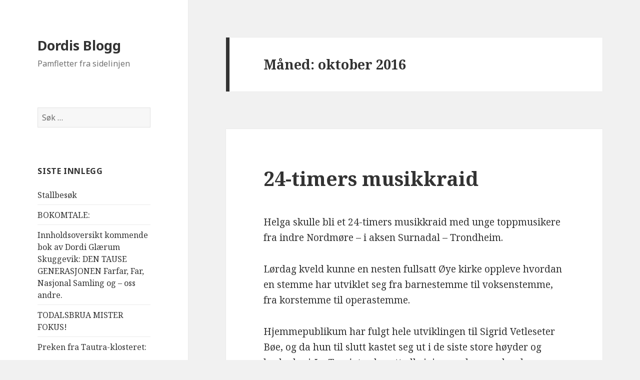

--- FILE ---
content_type: text/html; charset=UTF-8
request_url: https://dordis.no/2016/10/
body_size: 38141
content:
<!DOCTYPE html>
<html lang="nb-NO" class="no-js">
<head>
	<meta charset="UTF-8">
	<meta name="viewport" content="width=device-width">
	<link rel="profile" href="https://gmpg.org/xfn/11">
	<link rel="pingback" href="https://dordis.no/xmlrpc.php">
	<!--[if lt IE 9]>
	<script src="https://dordis.no/wp-content/themes/twentyfifteen/js/html5.js?ver=3.7.0"></script>
	<![endif]-->
	<script>(function(html){html.className = html.className.replace(/\bno-js\b/,'js')})(document.documentElement);</script>
<title>oktober 2016 &#8211; Dordis Blogg</title>
<meta name='robots' content='max-image-preview:large' />
<link rel='dns-prefetch' href='//fonts.googleapis.com' />
<link href='https://fonts.gstatic.com' crossorigin rel='preconnect' />
<link rel="alternate" type="application/rss+xml" title="Dordis Blogg &raquo; strøm" href="https://dordis.no/feed/" />
<link rel="alternate" type="application/rss+xml" title="Dordis Blogg &raquo; kommentarstrøm" href="https://dordis.no/comments/feed/" />
<style id='wp-img-auto-sizes-contain-inline-css'>
img:is([sizes=auto i],[sizes^="auto," i]){contain-intrinsic-size:3000px 1500px}
/*# sourceURL=wp-img-auto-sizes-contain-inline-css */
</style>
<style id='wp-emoji-styles-inline-css'>

	img.wp-smiley, img.emoji {
		display: inline !important;
		border: none !important;
		box-shadow: none !important;
		height: 1em !important;
		width: 1em !important;
		margin: 0 0.07em !important;
		vertical-align: -0.1em !important;
		background: none !important;
		padding: 0 !important;
	}
/*# sourceURL=wp-emoji-styles-inline-css */
</style>
<style id='wp-block-library-inline-css'>
:root{--wp-block-synced-color:#7a00df;--wp-block-synced-color--rgb:122,0,223;--wp-bound-block-color:var(--wp-block-synced-color);--wp-editor-canvas-background:#ddd;--wp-admin-theme-color:#007cba;--wp-admin-theme-color--rgb:0,124,186;--wp-admin-theme-color-darker-10:#006ba1;--wp-admin-theme-color-darker-10--rgb:0,107,160.5;--wp-admin-theme-color-darker-20:#005a87;--wp-admin-theme-color-darker-20--rgb:0,90,135;--wp-admin-border-width-focus:2px}@media (min-resolution:192dpi){:root{--wp-admin-border-width-focus:1.5px}}.wp-element-button{cursor:pointer}:root .has-very-light-gray-background-color{background-color:#eee}:root .has-very-dark-gray-background-color{background-color:#313131}:root .has-very-light-gray-color{color:#eee}:root .has-very-dark-gray-color{color:#313131}:root .has-vivid-green-cyan-to-vivid-cyan-blue-gradient-background{background:linear-gradient(135deg,#00d084,#0693e3)}:root .has-purple-crush-gradient-background{background:linear-gradient(135deg,#34e2e4,#4721fb 50%,#ab1dfe)}:root .has-hazy-dawn-gradient-background{background:linear-gradient(135deg,#faaca8,#dad0ec)}:root .has-subdued-olive-gradient-background{background:linear-gradient(135deg,#fafae1,#67a671)}:root .has-atomic-cream-gradient-background{background:linear-gradient(135deg,#fdd79a,#004a59)}:root .has-nightshade-gradient-background{background:linear-gradient(135deg,#330968,#31cdcf)}:root .has-midnight-gradient-background{background:linear-gradient(135deg,#020381,#2874fc)}:root{--wp--preset--font-size--normal:16px;--wp--preset--font-size--huge:42px}.has-regular-font-size{font-size:1em}.has-larger-font-size{font-size:2.625em}.has-normal-font-size{font-size:var(--wp--preset--font-size--normal)}.has-huge-font-size{font-size:var(--wp--preset--font-size--huge)}.has-text-align-center{text-align:center}.has-text-align-left{text-align:left}.has-text-align-right{text-align:right}.has-fit-text{white-space:nowrap!important}#end-resizable-editor-section{display:none}.aligncenter{clear:both}.items-justified-left{justify-content:flex-start}.items-justified-center{justify-content:center}.items-justified-right{justify-content:flex-end}.items-justified-space-between{justify-content:space-between}.screen-reader-text{border:0;clip-path:inset(50%);height:1px;margin:-1px;overflow:hidden;padding:0;position:absolute;width:1px;word-wrap:normal!important}.screen-reader-text:focus{background-color:#ddd;clip-path:none;color:#444;display:block;font-size:1em;height:auto;left:5px;line-height:normal;padding:15px 23px 14px;text-decoration:none;top:5px;width:auto;z-index:100000}html :where(.has-border-color){border-style:solid}html :where([style*=border-top-color]){border-top-style:solid}html :where([style*=border-right-color]){border-right-style:solid}html :where([style*=border-bottom-color]){border-bottom-style:solid}html :where([style*=border-left-color]){border-left-style:solid}html :where([style*=border-width]){border-style:solid}html :where([style*=border-top-width]){border-top-style:solid}html :where([style*=border-right-width]){border-right-style:solid}html :where([style*=border-bottom-width]){border-bottom-style:solid}html :where([style*=border-left-width]){border-left-style:solid}html :where(img[class*=wp-image-]){height:auto;max-width:100%}:where(figure){margin:0 0 1em}html :where(.is-position-sticky){--wp-admin--admin-bar--position-offset:var(--wp-admin--admin-bar--height,0px)}@media screen and (max-width:600px){html :where(.is-position-sticky){--wp-admin--admin-bar--position-offset:0px}}

/*# sourceURL=wp-block-library-inline-css */
</style><style id='global-styles-inline-css'>
:root{--wp--preset--aspect-ratio--square: 1;--wp--preset--aspect-ratio--4-3: 4/3;--wp--preset--aspect-ratio--3-4: 3/4;--wp--preset--aspect-ratio--3-2: 3/2;--wp--preset--aspect-ratio--2-3: 2/3;--wp--preset--aspect-ratio--16-9: 16/9;--wp--preset--aspect-ratio--9-16: 9/16;--wp--preset--color--black: #000000;--wp--preset--color--cyan-bluish-gray: #abb8c3;--wp--preset--color--white: #fff;--wp--preset--color--pale-pink: #f78da7;--wp--preset--color--vivid-red: #cf2e2e;--wp--preset--color--luminous-vivid-orange: #ff6900;--wp--preset--color--luminous-vivid-amber: #fcb900;--wp--preset--color--light-green-cyan: #7bdcb5;--wp--preset--color--vivid-green-cyan: #00d084;--wp--preset--color--pale-cyan-blue: #8ed1fc;--wp--preset--color--vivid-cyan-blue: #0693e3;--wp--preset--color--vivid-purple: #9b51e0;--wp--preset--color--dark-gray: #111;--wp--preset--color--light-gray: #f1f1f1;--wp--preset--color--yellow: #f4ca16;--wp--preset--color--dark-brown: #352712;--wp--preset--color--medium-pink: #e53b51;--wp--preset--color--light-pink: #ffe5d1;--wp--preset--color--dark-purple: #2e2256;--wp--preset--color--purple: #674970;--wp--preset--color--blue-gray: #22313f;--wp--preset--color--bright-blue: #55c3dc;--wp--preset--color--light-blue: #e9f2f9;--wp--preset--gradient--vivid-cyan-blue-to-vivid-purple: linear-gradient(135deg,rgb(6,147,227) 0%,rgb(155,81,224) 100%);--wp--preset--gradient--light-green-cyan-to-vivid-green-cyan: linear-gradient(135deg,rgb(122,220,180) 0%,rgb(0,208,130) 100%);--wp--preset--gradient--luminous-vivid-amber-to-luminous-vivid-orange: linear-gradient(135deg,rgb(252,185,0) 0%,rgb(255,105,0) 100%);--wp--preset--gradient--luminous-vivid-orange-to-vivid-red: linear-gradient(135deg,rgb(255,105,0) 0%,rgb(207,46,46) 100%);--wp--preset--gradient--very-light-gray-to-cyan-bluish-gray: linear-gradient(135deg,rgb(238,238,238) 0%,rgb(169,184,195) 100%);--wp--preset--gradient--cool-to-warm-spectrum: linear-gradient(135deg,rgb(74,234,220) 0%,rgb(151,120,209) 20%,rgb(207,42,186) 40%,rgb(238,44,130) 60%,rgb(251,105,98) 80%,rgb(254,248,76) 100%);--wp--preset--gradient--blush-light-purple: linear-gradient(135deg,rgb(255,206,236) 0%,rgb(152,150,240) 100%);--wp--preset--gradient--blush-bordeaux: linear-gradient(135deg,rgb(254,205,165) 0%,rgb(254,45,45) 50%,rgb(107,0,62) 100%);--wp--preset--gradient--luminous-dusk: linear-gradient(135deg,rgb(255,203,112) 0%,rgb(199,81,192) 50%,rgb(65,88,208) 100%);--wp--preset--gradient--pale-ocean: linear-gradient(135deg,rgb(255,245,203) 0%,rgb(182,227,212) 50%,rgb(51,167,181) 100%);--wp--preset--gradient--electric-grass: linear-gradient(135deg,rgb(202,248,128) 0%,rgb(113,206,126) 100%);--wp--preset--gradient--midnight: linear-gradient(135deg,rgb(2,3,129) 0%,rgb(40,116,252) 100%);--wp--preset--gradient--dark-gray-gradient-gradient: linear-gradient(90deg, rgba(17,17,17,1) 0%, rgba(42,42,42,1) 100%);--wp--preset--gradient--light-gray-gradient: linear-gradient(90deg, rgba(241,241,241,1) 0%, rgba(215,215,215,1) 100%);--wp--preset--gradient--white-gradient: linear-gradient(90deg, rgba(255,255,255,1) 0%, rgba(230,230,230,1) 100%);--wp--preset--gradient--yellow-gradient: linear-gradient(90deg, rgba(244,202,22,1) 0%, rgba(205,168,10,1) 100%);--wp--preset--gradient--dark-brown-gradient: linear-gradient(90deg, rgba(53,39,18,1) 0%, rgba(91,67,31,1) 100%);--wp--preset--gradient--medium-pink-gradient: linear-gradient(90deg, rgba(229,59,81,1) 0%, rgba(209,28,51,1) 100%);--wp--preset--gradient--light-pink-gradient: linear-gradient(90deg, rgba(255,229,209,1) 0%, rgba(255,200,158,1) 100%);--wp--preset--gradient--dark-purple-gradient: linear-gradient(90deg, rgba(46,34,86,1) 0%, rgba(66,48,123,1) 100%);--wp--preset--gradient--purple-gradient: linear-gradient(90deg, rgba(103,73,112,1) 0%, rgba(131,93,143,1) 100%);--wp--preset--gradient--blue-gray-gradient: linear-gradient(90deg, rgba(34,49,63,1) 0%, rgba(52,75,96,1) 100%);--wp--preset--gradient--bright-blue-gradient: linear-gradient(90deg, rgba(85,195,220,1) 0%, rgba(43,180,211,1) 100%);--wp--preset--gradient--light-blue-gradient: linear-gradient(90deg, rgba(233,242,249,1) 0%, rgba(193,218,238,1) 100%);--wp--preset--font-size--small: 13px;--wp--preset--font-size--medium: 20px;--wp--preset--font-size--large: 36px;--wp--preset--font-size--x-large: 42px;--wp--preset--spacing--20: 0.44rem;--wp--preset--spacing--30: 0.67rem;--wp--preset--spacing--40: 1rem;--wp--preset--spacing--50: 1.5rem;--wp--preset--spacing--60: 2.25rem;--wp--preset--spacing--70: 3.38rem;--wp--preset--spacing--80: 5.06rem;--wp--preset--shadow--natural: 6px 6px 9px rgba(0, 0, 0, 0.2);--wp--preset--shadow--deep: 12px 12px 50px rgba(0, 0, 0, 0.4);--wp--preset--shadow--sharp: 6px 6px 0px rgba(0, 0, 0, 0.2);--wp--preset--shadow--outlined: 6px 6px 0px -3px rgb(255, 255, 255), 6px 6px rgb(0, 0, 0);--wp--preset--shadow--crisp: 6px 6px 0px rgb(0, 0, 0);}:where(.is-layout-flex){gap: 0.5em;}:where(.is-layout-grid){gap: 0.5em;}body .is-layout-flex{display: flex;}.is-layout-flex{flex-wrap: wrap;align-items: center;}.is-layout-flex > :is(*, div){margin: 0;}body .is-layout-grid{display: grid;}.is-layout-grid > :is(*, div){margin: 0;}:where(.wp-block-columns.is-layout-flex){gap: 2em;}:where(.wp-block-columns.is-layout-grid){gap: 2em;}:where(.wp-block-post-template.is-layout-flex){gap: 1.25em;}:where(.wp-block-post-template.is-layout-grid){gap: 1.25em;}.has-black-color{color: var(--wp--preset--color--black) !important;}.has-cyan-bluish-gray-color{color: var(--wp--preset--color--cyan-bluish-gray) !important;}.has-white-color{color: var(--wp--preset--color--white) !important;}.has-pale-pink-color{color: var(--wp--preset--color--pale-pink) !important;}.has-vivid-red-color{color: var(--wp--preset--color--vivid-red) !important;}.has-luminous-vivid-orange-color{color: var(--wp--preset--color--luminous-vivid-orange) !important;}.has-luminous-vivid-amber-color{color: var(--wp--preset--color--luminous-vivid-amber) !important;}.has-light-green-cyan-color{color: var(--wp--preset--color--light-green-cyan) !important;}.has-vivid-green-cyan-color{color: var(--wp--preset--color--vivid-green-cyan) !important;}.has-pale-cyan-blue-color{color: var(--wp--preset--color--pale-cyan-blue) !important;}.has-vivid-cyan-blue-color{color: var(--wp--preset--color--vivid-cyan-blue) !important;}.has-vivid-purple-color{color: var(--wp--preset--color--vivid-purple) !important;}.has-black-background-color{background-color: var(--wp--preset--color--black) !important;}.has-cyan-bluish-gray-background-color{background-color: var(--wp--preset--color--cyan-bluish-gray) !important;}.has-white-background-color{background-color: var(--wp--preset--color--white) !important;}.has-pale-pink-background-color{background-color: var(--wp--preset--color--pale-pink) !important;}.has-vivid-red-background-color{background-color: var(--wp--preset--color--vivid-red) !important;}.has-luminous-vivid-orange-background-color{background-color: var(--wp--preset--color--luminous-vivid-orange) !important;}.has-luminous-vivid-amber-background-color{background-color: var(--wp--preset--color--luminous-vivid-amber) !important;}.has-light-green-cyan-background-color{background-color: var(--wp--preset--color--light-green-cyan) !important;}.has-vivid-green-cyan-background-color{background-color: var(--wp--preset--color--vivid-green-cyan) !important;}.has-pale-cyan-blue-background-color{background-color: var(--wp--preset--color--pale-cyan-blue) !important;}.has-vivid-cyan-blue-background-color{background-color: var(--wp--preset--color--vivid-cyan-blue) !important;}.has-vivid-purple-background-color{background-color: var(--wp--preset--color--vivid-purple) !important;}.has-black-border-color{border-color: var(--wp--preset--color--black) !important;}.has-cyan-bluish-gray-border-color{border-color: var(--wp--preset--color--cyan-bluish-gray) !important;}.has-white-border-color{border-color: var(--wp--preset--color--white) !important;}.has-pale-pink-border-color{border-color: var(--wp--preset--color--pale-pink) !important;}.has-vivid-red-border-color{border-color: var(--wp--preset--color--vivid-red) !important;}.has-luminous-vivid-orange-border-color{border-color: var(--wp--preset--color--luminous-vivid-orange) !important;}.has-luminous-vivid-amber-border-color{border-color: var(--wp--preset--color--luminous-vivid-amber) !important;}.has-light-green-cyan-border-color{border-color: var(--wp--preset--color--light-green-cyan) !important;}.has-vivid-green-cyan-border-color{border-color: var(--wp--preset--color--vivid-green-cyan) !important;}.has-pale-cyan-blue-border-color{border-color: var(--wp--preset--color--pale-cyan-blue) !important;}.has-vivid-cyan-blue-border-color{border-color: var(--wp--preset--color--vivid-cyan-blue) !important;}.has-vivid-purple-border-color{border-color: var(--wp--preset--color--vivid-purple) !important;}.has-vivid-cyan-blue-to-vivid-purple-gradient-background{background: var(--wp--preset--gradient--vivid-cyan-blue-to-vivid-purple) !important;}.has-light-green-cyan-to-vivid-green-cyan-gradient-background{background: var(--wp--preset--gradient--light-green-cyan-to-vivid-green-cyan) !important;}.has-luminous-vivid-amber-to-luminous-vivid-orange-gradient-background{background: var(--wp--preset--gradient--luminous-vivid-amber-to-luminous-vivid-orange) !important;}.has-luminous-vivid-orange-to-vivid-red-gradient-background{background: var(--wp--preset--gradient--luminous-vivid-orange-to-vivid-red) !important;}.has-very-light-gray-to-cyan-bluish-gray-gradient-background{background: var(--wp--preset--gradient--very-light-gray-to-cyan-bluish-gray) !important;}.has-cool-to-warm-spectrum-gradient-background{background: var(--wp--preset--gradient--cool-to-warm-spectrum) !important;}.has-blush-light-purple-gradient-background{background: var(--wp--preset--gradient--blush-light-purple) !important;}.has-blush-bordeaux-gradient-background{background: var(--wp--preset--gradient--blush-bordeaux) !important;}.has-luminous-dusk-gradient-background{background: var(--wp--preset--gradient--luminous-dusk) !important;}.has-pale-ocean-gradient-background{background: var(--wp--preset--gradient--pale-ocean) !important;}.has-electric-grass-gradient-background{background: var(--wp--preset--gradient--electric-grass) !important;}.has-midnight-gradient-background{background: var(--wp--preset--gradient--midnight) !important;}.has-small-font-size{font-size: var(--wp--preset--font-size--small) !important;}.has-medium-font-size{font-size: var(--wp--preset--font-size--medium) !important;}.has-large-font-size{font-size: var(--wp--preset--font-size--large) !important;}.has-x-large-font-size{font-size: var(--wp--preset--font-size--x-large) !important;}
/*# sourceURL=global-styles-inline-css */
</style>

<style id='classic-theme-styles-inline-css'>
/*! This file is auto-generated */
.wp-block-button__link{color:#fff;background-color:#32373c;border-radius:9999px;box-shadow:none;text-decoration:none;padding:calc(.667em + 2px) calc(1.333em + 2px);font-size:1.125em}.wp-block-file__button{background:#32373c;color:#fff;text-decoration:none}
/*# sourceURL=/wp-includes/css/classic-themes.min.css */
</style>
<link rel='stylesheet' id='twentyfifteen-fonts-css' href='https://fonts.googleapis.com/css?family=Noto+Sans%3A400italic%2C700italic%2C400%2C700%7CNoto+Serif%3A400italic%2C700italic%2C400%2C700%7CInconsolata%3A400%2C700&#038;subset=latin%2Clatin-ext&#038;display=fallback' media='all' />
<link rel='stylesheet' id='genericons-css' href='https://dordis.no/wp-content/themes/twentyfifteen/genericons/genericons.css?ver=20201026' media='all' />
<link rel='stylesheet' id='twentyfifteen-style-css' href='https://dordis.no/wp-content/themes/twentyfifteen/style.css?ver=20221101' media='all' />
<link rel='stylesheet' id='twentyfifteen-block-style-css' href='https://dordis.no/wp-content/themes/twentyfifteen/css/blocks.css?ver=20220914' media='all' />
<script src="https://dordis.no/wp-includes/js/jquery/jquery.min.js?ver=3.7.1" id="jquery-core-js"></script>
<script src="https://dordis.no/wp-includes/js/jquery/jquery-migrate.min.js?ver=3.4.1" id="jquery-migrate-js"></script>
<link rel="https://api.w.org/" href="https://dordis.no/wp-json/" /><link rel="EditURI" type="application/rsd+xml" title="RSD" href="https://dordis.no/xmlrpc.php?rsd" />
<meta name="generator" content="WordPress 6.9" />
<style>.recentcomments a{display:inline !important;padding:0 !important;margin:0 !important;}</style></head>

<body class="archive date wp-embed-responsive wp-theme-twentyfifteen">
<div id="page" class="hfeed site">
	<a class="skip-link screen-reader-text" href="#content">Hopp til innhold</a>

	<div id="sidebar" class="sidebar">
		<header id="masthead" class="site-header">
			<div class="site-branding">
										<p class="site-title"><a href="https://dordis.no/" rel="home">Dordis Blogg</a></p>
												<p class="site-description">Pamfletter fra sidelinjen</p>
										<button class="secondary-toggle">Meny og widgeter</button>
			</div><!-- .site-branding -->
		</header><!-- .site-header -->

			<div id="secondary" class="secondary">

		
		
					<div id="widget-area" class="widget-area" role="complementary">
				<aside id="search-2" class="widget widget_search"><form role="search" method="get" class="search-form" action="https://dordis.no/">
				<label>
					<span class="screen-reader-text">Søk etter:</span>
					<input type="search" class="search-field" placeholder="Søk &hellip;" value="" name="s" />
				</label>
				<input type="submit" class="search-submit screen-reader-text" value="Søk" />
			</form></aside>
		<aside id="recent-posts-2" class="widget widget_recent_entries">
		<h2 class="widget-title">Siste innlegg</h2><nav aria-label="Siste innlegg">
		<ul>
											<li>
					<a href="https://dordis.no/2025/11/24/stallbesok/">Stallbesøk</a>
									</li>
											<li>
					<a href="https://dordis.no/2025/11/20/bokomtale-3/">BOKOMTALE:</a>
									</li>
											<li>
					<a href="https://dordis.no/2025/05/14/innholdsoversikt-kommende-bok-av-dordi-glaerum-skuggevik-farfar-far-nasjonal-samling-og-oss-andre/">Innholdsoversikt kommende bok av Dordi Glærum Skuggevik:                   DEN TAUSE GENERASJONEN        Farfar, Far, Nasjonal Samling og &#8211; oss andre.</a>
									</li>
											<li>
					<a href="https://dordis.no/2025/02/21/todalsbrua-mister-fokus/">TODALSBRUA MISTER FOKUS!</a>
									</li>
											<li>
					<a href="https://dordis.no/2024/11/05/preken-fra-tautra-klosteret/">Preken fra Tautra-klosteret:</a>
									</li>
					</ul>

		</nav></aside><aside id="recent-comments-2" class="widget widget_recent_comments"><h2 class="widget-title">Siste kommentarer</h2><nav aria-label="Siste kommentarer"><ul id="recentcomments"><li class="recentcomments"><span class="comment-author-link"><a href="http://www.nsbarn.no" class="url" rel="ugc external nofollow">Inger Cecilie Stridsklev</a></span> til <a href="https://dordis.no/2018/02/28/tungtvannsaksjonene-drepte-91-mennesker-og-sovjet-fikk-tungtvannet/#comment-16722">Tungtvannsaksjonene drepte 91 mennesker &#8211; og Sovjet fikk tungtvannet.</a></li><li class="recentcomments"><span class="comment-author-link"><a href="http://www.nsbarn.no" class="url" rel="ugc external nofollow">Inger Cecilie Stridsklev</a></span> til <a href="https://dordis.no/2018/03/18/solkorset-kristus-til-evig-tid/#comment-16720">Solkorset: Kristus til evig tid.</a></li><li class="recentcomments"><span class="comment-author-link">Sverre Årnes</span> til <a href="https://dordis.no/2018/02/28/tungtvannsaksjonene-drepte-91-mennesker-og-sovjet-fikk-tungtvannet/#comment-16067">Tungtvannsaksjonene drepte 91 mennesker &#8211; og Sovjet fikk tungtvannet.</a></li><li class="recentcomments"><span class="comment-author-link">Sverre Årnes</span> til <a href="https://dordis.no/2018/02/23/nrks-tommeskrue-intervju-bjorn-myklebust-idag/#comment-16066">NRK&#8217;s tommeskrue-intervju: Bjørn Myklebust idag.</a></li><li class="recentcomments"><span class="comment-author-link">Sverre Årnes</span> til <a href="https://dordis.no/2018/02/18/sverre-aarnes-i-senioruniversitetet-gran-canaria/#comment-15745">Sverre Aarnes i Senioruniversitetet Gran Canaria:</a></li></ul></nav></aside><aside id="archives-2" class="widget widget_archive"><h2 class="widget-title">Arkiv</h2><nav aria-label="Arkiv">
			<ul>
					<li><a href='https://dordis.no/2025/11/'>november 2025</a></li>
	<li><a href='https://dordis.no/2025/05/'>mai 2025</a></li>
	<li><a href='https://dordis.no/2025/02/'>februar 2025</a></li>
	<li><a href='https://dordis.no/2024/11/'>november 2024</a></li>
	<li><a href='https://dordis.no/2024/10/'>oktober 2024</a></li>
	<li><a href='https://dordis.no/2024/08/'>august 2024</a></li>
	<li><a href='https://dordis.no/2024/07/'>juli 2024</a></li>
	<li><a href='https://dordis.no/2024/06/'>juni 2024</a></li>
	<li><a href='https://dordis.no/2024/05/'>mai 2024</a></li>
	<li><a href='https://dordis.no/2024/04/'>april 2024</a></li>
	<li><a href='https://dordis.no/2024/03/'>mars 2024</a></li>
	<li><a href='https://dordis.no/2024/02/'>februar 2024</a></li>
	<li><a href='https://dordis.no/2024/01/'>januar 2024</a></li>
	<li><a href='https://dordis.no/2023/11/'>november 2023</a></li>
	<li><a href='https://dordis.no/2023/10/'>oktober 2023</a></li>
	<li><a href='https://dordis.no/2023/09/'>september 2023</a></li>
	<li><a href='https://dordis.no/2023/08/'>august 2023</a></li>
	<li><a href='https://dordis.no/2023/07/'>juli 2023</a></li>
	<li><a href='https://dordis.no/2023/06/'>juni 2023</a></li>
	<li><a href='https://dordis.no/2023/05/'>mai 2023</a></li>
	<li><a href='https://dordis.no/2023/04/'>april 2023</a></li>
	<li><a href='https://dordis.no/2023/03/'>mars 2023</a></li>
	<li><a href='https://dordis.no/2023/02/'>februar 2023</a></li>
	<li><a href='https://dordis.no/2023/01/'>januar 2023</a></li>
	<li><a href='https://dordis.no/2022/12/'>desember 2022</a></li>
	<li><a href='https://dordis.no/2022/11/'>november 2022</a></li>
	<li><a href='https://dordis.no/2022/09/'>september 2022</a></li>
	<li><a href='https://dordis.no/2022/08/'>august 2022</a></li>
	<li><a href='https://dordis.no/2022/07/'>juli 2022</a></li>
	<li><a href='https://dordis.no/2022/06/'>juni 2022</a></li>
	<li><a href='https://dordis.no/2022/05/'>mai 2022</a></li>
	<li><a href='https://dordis.no/2022/04/'>april 2022</a></li>
	<li><a href='https://dordis.no/2022/03/'>mars 2022</a></li>
	<li><a href='https://dordis.no/2022/02/'>februar 2022</a></li>
	<li><a href='https://dordis.no/2022/01/'>januar 2022</a></li>
	<li><a href='https://dordis.no/2021/12/'>desember 2021</a></li>
	<li><a href='https://dordis.no/2021/11/'>november 2021</a></li>
	<li><a href='https://dordis.no/2021/10/'>oktober 2021</a></li>
	<li><a href='https://dordis.no/2021/09/'>september 2021</a></li>
	<li><a href='https://dordis.no/2021/08/'>august 2021</a></li>
	<li><a href='https://dordis.no/2021/07/'>juli 2021</a></li>
	<li><a href='https://dordis.no/2021/06/'>juni 2021</a></li>
	<li><a href='https://dordis.no/2021/05/'>mai 2021</a></li>
	<li><a href='https://dordis.no/2021/04/'>april 2021</a></li>
	<li><a href='https://dordis.no/2021/03/'>mars 2021</a></li>
	<li><a href='https://dordis.no/2021/02/'>februar 2021</a></li>
	<li><a href='https://dordis.no/2021/01/'>januar 2021</a></li>
	<li><a href='https://dordis.no/2020/12/'>desember 2020</a></li>
	<li><a href='https://dordis.no/2020/11/'>november 2020</a></li>
	<li><a href='https://dordis.no/2020/10/'>oktober 2020</a></li>
	<li><a href='https://dordis.no/2020/09/'>september 2020</a></li>
	<li><a href='https://dordis.no/2020/08/'>august 2020</a></li>
	<li><a href='https://dordis.no/2020/07/'>juli 2020</a></li>
	<li><a href='https://dordis.no/2020/06/'>juni 2020</a></li>
	<li><a href='https://dordis.no/2020/05/'>mai 2020</a></li>
	<li><a href='https://dordis.no/2020/04/'>april 2020</a></li>
	<li><a href='https://dordis.no/2020/03/'>mars 2020</a></li>
	<li><a href='https://dordis.no/2020/02/'>februar 2020</a></li>
	<li><a href='https://dordis.no/2020/01/'>januar 2020</a></li>
	<li><a href='https://dordis.no/2019/12/'>desember 2019</a></li>
	<li><a href='https://dordis.no/2019/11/'>november 2019</a></li>
	<li><a href='https://dordis.no/2019/10/'>oktober 2019</a></li>
	<li><a href='https://dordis.no/2019/09/'>september 2019</a></li>
	<li><a href='https://dordis.no/2019/08/'>august 2019</a></li>
	<li><a href='https://dordis.no/2019/07/'>juli 2019</a></li>
	<li><a href='https://dordis.no/2019/06/'>juni 2019</a></li>
	<li><a href='https://dordis.no/2019/05/'>mai 2019</a></li>
	<li><a href='https://dordis.no/2019/04/'>april 2019</a></li>
	<li><a href='https://dordis.no/2019/03/'>mars 2019</a></li>
	<li><a href='https://dordis.no/2019/02/'>februar 2019</a></li>
	<li><a href='https://dordis.no/2019/01/'>januar 2019</a></li>
	<li><a href='https://dordis.no/2018/12/'>desember 2018</a></li>
	<li><a href='https://dordis.no/2018/11/'>november 2018</a></li>
	<li><a href='https://dordis.no/2018/10/'>oktober 2018</a></li>
	<li><a href='https://dordis.no/2018/09/'>september 2018</a></li>
	<li><a href='https://dordis.no/2018/08/'>august 2018</a></li>
	<li><a href='https://dordis.no/2018/07/'>juli 2018</a></li>
	<li><a href='https://dordis.no/2018/06/'>juni 2018</a></li>
	<li><a href='https://dordis.no/2018/05/'>mai 2018</a></li>
	<li><a href='https://dordis.no/2018/04/'>april 2018</a></li>
	<li><a href='https://dordis.no/2018/03/'>mars 2018</a></li>
	<li><a href='https://dordis.no/2018/02/'>februar 2018</a></li>
	<li><a href='https://dordis.no/2018/01/'>januar 2018</a></li>
	<li><a href='https://dordis.no/2017/12/'>desember 2017</a></li>
	<li><a href='https://dordis.no/2017/11/'>november 2017</a></li>
	<li><a href='https://dordis.no/2017/10/'>oktober 2017</a></li>
	<li><a href='https://dordis.no/2017/09/'>september 2017</a></li>
	<li><a href='https://dordis.no/2017/08/'>august 2017</a></li>
	<li><a href='https://dordis.no/2017/07/'>juli 2017</a></li>
	<li><a href='https://dordis.no/2017/06/'>juni 2017</a></li>
	<li><a href='https://dordis.no/2017/05/'>mai 2017</a></li>
	<li><a href='https://dordis.no/2017/04/'>april 2017</a></li>
	<li><a href='https://dordis.no/2017/03/'>mars 2017</a></li>
	<li><a href='https://dordis.no/2017/02/'>februar 2017</a></li>
	<li><a href='https://dordis.no/2017/01/'>januar 2017</a></li>
	<li><a href='https://dordis.no/2016/12/'>desember 2016</a></li>
	<li><a href='https://dordis.no/2016/11/'>november 2016</a></li>
	<li><a href='https://dordis.no/2016/10/' aria-current="page">oktober 2016</a></li>
	<li><a href='https://dordis.no/2016/09/'>september 2016</a></li>
	<li><a href='https://dordis.no/2016/08/'>august 2016</a></li>
	<li><a href='https://dordis.no/2016/07/'>juli 2016</a></li>
	<li><a href='https://dordis.no/2016/06/'>juni 2016</a></li>
	<li><a href='https://dordis.no/2016/05/'>mai 2016</a></li>
	<li><a href='https://dordis.no/2016/04/'>april 2016</a></li>
	<li><a href='https://dordis.no/2016/03/'>mars 2016</a></li>
	<li><a href='https://dordis.no/2016/02/'>februar 2016</a></li>
	<li><a href='https://dordis.no/2016/01/'>januar 2016</a></li>
	<li><a href='https://dordis.no/2015/12/'>desember 2015</a></li>
	<li><a href='https://dordis.no/2015/11/'>november 2015</a></li>
	<li><a href='https://dordis.no/2015/10/'>oktober 2015</a></li>
	<li><a href='https://dordis.no/2015/09/'>september 2015</a></li>
			</ul>

			</nav></aside><aside id="categories-2" class="widget widget_categories"><h2 class="widget-title">Kategorier</h2><nav aria-label="Kategorier">
			<ul>
					<li class="cat-item cat-item-1"><a href="https://dordis.no/category/ukategorisert/">Ukategorisert</a>
</li>
			</ul>

			</nav></aside><aside id="meta-2" class="widget widget_meta"><h2 class="widget-title">Meta</h2><nav aria-label="Meta">
		<ul>
						<li><a href="https://dordis.no/wp-login.php">Logg inn</a></li>
			<li><a href="https://dordis.no/feed/">Innleggsstrøm</a></li>
			<li><a href="https://dordis.no/comments/feed/">Kommentarstrøm</a></li>

			<li><a href="https://nb.wordpress.org/">WordPress.org</a></li>
		</ul>

		</nav></aside>			</div><!-- .widget-area -->
		
	</div><!-- .secondary -->

	</div><!-- .sidebar -->

	<div id="content" class="site-content">

	<section id="primary" class="content-area">
		<main id="main" class="site-main">

		
			<header class="page-header">
				<h1 class="page-title">Måned: <span>oktober 2016</span></h1>			</header><!-- .page-header -->

			
<article id="post-300" class="post-300 post type-post status-publish format-standard hentry category-ukategorisert">
	
	<header class="entry-header">
		<h2 class="entry-title"><a href="https://dordis.no/2016/10/31/24-timers-musikkraid/" rel="bookmark">24-timers musikkraid</a></h2>	</header><!-- .entry-header -->

	<div class="entry-content">
		<p>Helga skulle bli et 24-timers musikkraid med unge toppmusikere fra indre Nordmøre &#8211; i aksen Surnadal &#8211; Trondheim.</p>
<p>Lørdag kveld kunne en nesten fullsatt Øye kirke oppleve hvordan en stemme har utviklet seg fra barnestemme til voksenstemme, fra korstemme til operastemme.</p>
<p>Hjemmepublikum har fulgt hele utviklingen til Sigrid Vetleseter Bøe, og da hun til slutt kastet seg ut i de siste store høyder og kaskader i <em>La Traviata</em>, da satt alle igjen med en opplevelse en ikke glemmer så lett. Man hadde vært vitne til hvordan en stemme kan utvikles ved langsiktig og hardt arbeid, til alle kronblader er foldet ut i den store blomstringen. Sigrid har nå utviklet et optimalt uttrykksregister i både klangeffekt, volumbeherskelse, diksjon &#8211; og ikke minst: det teatermessige. Hun kan synge en romanse, en Lied &#8211; slik at den fremstår som en &laquo;mikro-opera&raquo;, samtidig med at hun behersker det store formatet. Hun kan dessuten tilpasse stemmen til rommet hun synger i, selv om den store utladningen til slutt ikke helt kunne ekspandere i rommet. Men, det var flott at hun gav de fremmøtte anledning til å høre «fullt verk» med stemmen der den nå er. Publikum hadde en kjempesjanse, når de her kunne sitte innpå en slik stor stemme i et såpass begrenset rom. Vanligvis sitter en langt unna i en stor operasal.</p>
<p>I Surnadal er vi i den heldige situasjon at vi har dyktige musikere som bor her permanent. Slik denne kvelden, med Hedda Hansen Berg, fastboende pianist som akkompagnerte Sigrid, og som er i stand til å beherske store repertoar som akkompagnatør, og som samtid også spiller solistisk. Fast Organist Oddveig Helset Halle kunne også gjerne fått blomster av Soknerådet, for hennes to soloinnslag fra fransk orgelrepertoar viste orgelet i Øye kirke sine kvaliteter på en aldeles storartet måte.</p>
<p>Så lå en i sengen søndag morgen og fordøyde de store opplevelser, da en sms tikker inn: Anders Larsen har lagt ut en billett for konserten søndag kveld i Nidarosdomen, der han er konsertmester med Trondheimsolistene, og Erling With Aasgård sitter ved Steinmeyerorgelet.</p>
<p>Man har vedtatt enstemmig, aldri mer – fyke opp til Trondheim, gå på konsert og fyke hjem igjen. Men det bærer avgårde, selvfølgelig – <em>durch Nacht und Nebel</em>, så det dundrer i vinterdekkene over Rindalsskogen. Både frem og tilbake. Steinmeyerorgelet er nå både vakkert å se på og vakkert å høre, etter restaureringen. Det står som en moderne skulptur, kronet av Rosevinduet som damene i Trondhjem en gang kjøpte for penger de skaffet ved hekling, strikking og tombola. Spillpulten står på gulvet og er flyttbar. De som enda ikke har fått med seg en orgelkonsert her, må se å få opp farten. Erling With Aasgård er en stor opplevelse som organist. Det var «førkuint» å oppleve ham ved orgelet igjen. Sammen med Trondheimsolistene hvor Anders Larsen nå er konsertmester med «Larsen-Løset-fela» &#8211; den gamle italiener, og repertoaret Laukvik, Max Reger og Poulenc, ble det sterkt og minneverdig. Etter å ha hørt om Jon Laukvik i Stuttgart i en hel evighet, var det omsider mulig både å høre musikk av ham, se ham og tale med ham. Jeg skulle gjerne hørt ham spille sitt instrument, orgelet, men hans disippel fra gamle Åskard kommune, nå Surnadal, gjorde stor ære på sin professor. Dette ville blitt et langt innlegg om jeg gikk videre på det.</p>
<p>«Orgelfestivalen» i Trondheim har jeg ikke visst om, for jeg følger ikke med lenger på hva som forgår i Trondheim, men mens jeg styrker meg med en pølse i Orkangers døgnåpne bensinstasjon, før jeg igjen skal kaste meg ut i <em>Nacht und Nebel</em>, og dundre over  Rindalsskogen, så går det endelig opp for meg &#8211; at det som var tiltenkt med Olavsdagene ved Olsòk i Trondheim, en festival for kirkemusikk, men som har sporet av til å bli noe helt annet, er blitt nyrealisert. Olavsfestdagene  er dermed blitt nystiftet, noe jeg lenge har tatt til orde for. Her er musikere fra indre Nordmøre sterkt aktive. Festivalen pågår NÅ! Kast deg i bilen du også! Se programmet på: <a href="http://www.orgelfest.no">www.orgelfest.no</a>. Der finner du enda flere fra indre Nordmøre!</p>
<p>Skal si dette ble litt av et døgn! Morsomt med så mange musikalske svar på Marit Bjørgen, fra vårt område, i løpet av 24 timer!</p>
<p>Glærum 31.okt.2016.</p>
<p>Dordi Skuggevik</p>
<p>&nbsp;</p>
<p>&nbsp;</p>
<p>&nbsp;</p>
	</div><!-- .entry-content -->

	
	<footer class="entry-footer">
		<span class="posted-on"><span class="screen-reader-text">Publisert </span><a href="https://dordis.no/2016/10/31/24-timers-musikkraid/" rel="bookmark"><time class="entry-date published updated" datetime="2016-10-31T11:05:25+01:00">31. oktober 2016</time></a></span><span class="comments-link"><a href="https://dordis.no/2016/10/31/24-timers-musikkraid/#respond">Legg igjen en kommentar<span class="screen-reader-text"> til 24-timers musikkraid</span></a></span>			</footer><!-- .entry-footer -->

</article><!-- #post-300 -->

<article id="post-298" class="post-298 post type-post status-publish format-standard hentry category-ukategorisert">
	
	<header class="entry-header">
		<h2 class="entry-title"><a href="https://dordis.no/2016/10/30/paris-bjornson-i-mitt-kvarter/" rel="bookmark">Paris: Bjørnson, i mitt kvarter!</a></h2>	</header><!-- .entry-header -->

	<div class="entry-content">
		<p>Når en går nordover fra Place de l’Etoile og nedover Avenue Wagram, så kommer en til Place de Ternes. Tar en til venstre der, går Avenue de Ternes helt ut til Boulogneskogen og Neuilly sur Seine. Når en nettopp har begynt på Avenue de Ternes vestover, ligger markedet i rue Poncelet rett inn til høyre. Det er ikke så mye igjen av det nå, men da jeg var au-pair rett på andre siden av markedet, vinteren 1968/69, for 48 år (!) siden, da var markedet mye større enn det er nå, med mye mere liv og røre. Husmødrene var hjemmeværende, og de gikk hver eneste dag ut og kjøpte inn ferske råvarer til lunsjen og middagen. Min familie var teaterfolk, så de lå alltid lenge, så det var jeg som gikk ut og handlet. En stor opplevelse hver gang. Ble kysset behørig av vinhandleren hver morgen på begge kinn. Slakteren tok ut en halv okseskrott av kjølerommet og spurte hvilket stykke jeg ville ha, selv om jeg bare skulle ha en liten buklist til hunden. På trappen til Magasin Reunis stod en fyrrig mann kledd i hvitt og laget drops for hånd. Jeg stoppet alltid et par minutter og beundret hans <em>swung</em> og <em>swish</em> når han tok den flytende dropsmassen opp fra marmorplaten, trakk luft inn i den med stadige tøy over en stor krok, før han rullet ut pølsen som han klipte opp i rasende fart før den stivnet. Duften var gratis, og den var vindunderliiiiig! Men, man var som vanlig på slanker’n – og slunken var portemonnéen også.</p>
<p>Da jeg ankom Paris, hadde jeg reist fra en kjærest i Holland, og familien her skulle på helgetur – uten meg. Jeg fikk takværelset mitt, og levde den helgen på en kilospose salte peanøtter og en flaske rødvin. Kjærlighetssorgen åt meg opp innenfra, pengeknipen var ille og Paris var overveldende og fryktinngydende. Jeg oppsøkte den norske ambassaden og spurte meg frem til Ottar Odland som var korrespondent for NRK, og gjennom ham og familien ville jeg kunne finne fram til Ingeborg, en slektning hjemmefra som var gift langt ute i forstedene et sted. «Jeg legger et brev i postkassen til Vitaly,» sa jeg til Ottar Odland, «og sier at jeg er reist til kjæresten i Holland.» «Du må ikkje kaste vrak på eit år i huset til Georges Vitaly!» sa Odland. «Eg korresponderte med Vitaly då eg skreiv hovedoppgåva mi om fransk teater. Han er ein av dei store fornyarane av fransk teater etter krigen. Kom att i kveld, så køyrer vi ut til Ingeborg.»  Slik reddet Ottar Odland og hans kone Berit året mitt i Paris. 33 år senere skulle jeg også levere min hovedoppgave i fransk teater ved NTNU, og fikk bruk for kopien av Odlands hovedoppgave. Men – jeg skrev hjem: «Jeg forstår godt at Bjørnson døde da han kom til Paris. Denne byen er til å dø av – av <em>einsemd</em>!» Jeg hadde lest et sted at Bjørnson lot seg <em>soignere</em> på en klinikk på Avenue Wagram, som jeg passerte to ganger daglig på vei til og fra kveldsskolen i fransk. Noen år senere skulle jeg selv bli soignert på en klinikk på Wagram – for <em>vasculære</em> problemer – blodstopp i leggen med ødelagt vene. Derfor visste jeg hva geriatrikeren på St.Olav mente da han diagnostiserte mannen min for <em>vasculær</em> demens i tidlig stadium. Kort sagt: trange årer!</p>
<p>Plutselig dukket Bjørnson opp igjen da jeg forberedte denne reisen til Rouen: en faksimile av en konvolutt som hadde omsluttet et av brevene med høyrøstet skriftlig æreskjelling mellom Strindberg og Bjørnson, hvor Strindberg hadde skrevet adressen til Bjørnson i Paris. Nå ja, det var Strindberg som kjeftet. Bjørnson fikk sine brev sensurert av Karoline, stod det i artikkelen om disse brevene som var gjenfunnet i Oslo, i Bjørn Bjørnsons reisekoffert, oppe på et loft. De var blitt solgt til en samler for 100.000 kr. «Ternes» stod det. Bjørnson hadde altså bodd i mitt kvarter, uten at jeg hadde oppdaget det! Ternes er 17. arondissement, stort sett – og det ligger nord for Avenue de Ternes. Jeg tydet Strindbergs håndskrift som rue Fourcroy, min gate! Der jeg bodde i nr.6. Men så så det etterhvert ut som det stod rue Faraday nr.15. Google viste meg at hvis jeg gikk fra markedets gate rue Bayen, nedover omtrent så langt som den går, så går rue Faraday inn til høyre nede ved der en krysser den gamle omkjøringsveien Boulevard Pereire. Jeg hadde aldri kommet på å gå ned rue Bayen, lenger enn til posthuset, som ligger der enda. Denne gaten ble nå i 2016 veldig interessant. En ny opplevelse av mitt gamle hjemsted i Paris. Huset hvor Bjørnson bodde, ligger i en av de siste husrekkene ut mot Neuilly og Boulogneskogen. Det er bygget i 1881, står det på fasaden, og er så langt en kommer vest i Paris, før en havner i Neuilly. Her kunne Bjørnson og hans Karoline vandre vestover til Île de Jatte, hvor impresjonistene malte disse vidunderlig selskapene i det grønne, som foregikk på evigvarende sommerdager, og ekteparet vandret sikkert også i Bologneskogen i alle årstider. De bodde både på landet og i byen. Helt perfekt plassering. Men, det var 5-6 km ned til Notre Dame og Latinerkvarteret. Om de kjørte hest dit, eller om metroen var kommet ut til dem enda, det vet jeg ikke. Det borgelige og standsmessige huset, som er likt alle andre hus i det indre av Paris, med sine smijernsbalkonger og rekkverk på de flotte fasadene, det huser fremdeles fine leiligheter, og  &#8211; en etasje med gynekologisk klinikk, spesialisert i fertilitetsbehandling. Det siste trengte ikke ekteparet Bjørnson! Jeg fant ut at det er 620 skritt fra Bjørnsons dør til min dør i denne bydelen. Man skulle bli 71 år før man oppdaget det.</p>
<p>På Google map oppdaget jeg parken <em>Square Olave et Robert Baden Powell</em> – rett ved Bjørnsons adresse. Fotoet viste at parken er beplantet med bjørker. Jeg trodde straks at Bjørnson hadde en finger med i spillet med «Olave» &#8211; siden han var den som fikk Olsòk-feiringen i gang igjen, men der gikk det for fort med konklusjonene: Olave var Baden Powell’s 32 år yngre kone, som var sammen med ham i å grunnlegge speiderbevegelsen. Og parken ble ikke anlagt før i 1979. Hun døde faktisk ikke før i 1977. Han i 1941. Her fikk jeg også vite at han var intet mindre enn – general!</p>
<p>Jeg hadde tatt hotell rett ved, som også er rett ved Kongresspalasset, dette store tårnet der Avenue Ternes slutter, for der er det flybussholdeplass. Dessuten var det kort vei å gå over den voldsomme ytre ringveien og over til Neuilly, hvor jeg enda en gang hadde den store glede og opplevelse å spise lunsj hos moren til Jean Pascal, han som har deltatt på absolutt alle mine prosjekter i gregorianikk i 30 år i år. I tiden da pengepungen var meget slunken, bodde jeg også der flere ganger, en gang sammen med Henning Sommerro og Anne Kleivset. Colette Ollivry bar inn store fat med god mat til alle gregorianere fra mange land etterhvert som de dukket opp – fra Belgia, fra Korea, fra Baltikum, fra Columbia, Uruguay, Tsjekkia, Omsk i Russland, Madagaskar etc. I dag er det kaningryte, med et stort fat av alskens høstens rotfrukter i kuber, bakt i ovnen og med hennes legendariske epleterte til dessert. Alt er dagens innkjøp på markedet i Neuilly. I Frankrike er det så greit: Kommer det besøk, så kommer de til måltidet, og når man har spist, så takker man for seg og går. Man sitter ikke og drøler og lurer på når en skal gå. Det var litt underlig denne dagen. Det er første gangen jeg sitter ved bordet her etter at Victor, husherren, døde. Han var adskillig eldre enn sin kone, og var virkelig en flott representant for de franske <em>gentils</em> <em>hommes</em> &#8211; de franske gentlemen. Han døde i sitt hjem, med kone og sønn tilstede. Det var en måte å død på som stod i stil med hans liv.</p>
<p>Jean Pascal spaserte meg tilbake til hotellet via en litt annen rute enn jeg kom. Jean Pascal sang hertugen i Olavsoratoret. Han er dr. i matematikk, og forsket i 20 år på bæreevnen i flyvinger, før han brøt tvert av, dro 4 år til Tallinn, hvor han underviste fransk språk og litteratur på universitetet, lærte seg estisk &#8211; og oversatte 30 bøker fra estisk til fransk. Det har han fått alle priser og ordener for i Estland. Han har, etter oppholdene i Estland, bygget om et av kleskapene i leiligheten han har lenger borte i gangen, til sauna. De som er så heldige å bli invitert på middag hos ham &#8211; med innlagt sauna, har et minne for livet! Senere i høst skal han til Quebec og undervise i å synge gregoriansk sang. Det har han gjort mange ganger i Norge &#8211; og i mange andre land. Noen kan det meste! Han er forøvrig den eneste jeg har opplevd med et sterkt angrep av flyskrekk. Etter det mistet jeg en del tillit til fly, især airbussene….</p>
<p>Første kvelden i mitt gamle kvarter rakk jeg også et møte med en av &laquo;guttene&raquo; som nylig giftet seg. Hans kone var på jobben, dessverre. Jeg har med nesten &#8211; den vanlige bryllupsgaven &#8211; som har pleid å være en sukkerklype &laquo;for å sukre de matrimoniale morgener&raquo;, men nå må man forhåndsbestille sukkerklyper i Norge, så det ble sukkerskje &#8211; med krøll på og et lite blad av gull i enden av skaftet. Smukt! Den nyslåtte ektemann er meget overrasket og glad. &#8211; Siste kvelden har jeg ikke overskudd til flere <em>rendez-vous</em>, så jeg inntar fransk bondekost på bistroen på hjørnet. Blodpølse og potetstappe og øl. Yes! Det er også fransk kjøkken. Det dype Frankrike!</p>
<p>Bussen fra flyplassen til Gare Saint Lazare tok 2 ½ time da jeg kom. Tilbake tar det ½ time med shuttle fra hotellet.  Man er nå i den alder at man forsoner seg med at dette var kanskje siste gang her i dette mitt gamle kvarter i Paris, mitt andre hjemsted. Det blir ikke lettere med årene å transportere sitt jordiske hylster. Men-men: Det burde jo vært en minneplate på fasaden der Bjørnson bodde. Det ser etterhvert ut til å være en ganske aktiv geskjeft i mitt liv, dette å minne folk på hvor vi kommer fra, slik at vi skal vite hvor vi skal gå&#8230;..så kanskje det blir en tur til avdukningen?</p>
<p>Glærum, 30.okt. 2016</p>
<p>Dordi Skuggevik</p>
	</div><!-- .entry-content -->

	
	<footer class="entry-footer">
		<span class="posted-on"><span class="screen-reader-text">Publisert </span><a href="https://dordis.no/2016/10/30/paris-bjornson-i-mitt-kvarter/" rel="bookmark"><time class="entry-date published updated" datetime="2016-10-30T14:15:56+01:00">30. oktober 2016</time></a></span><span class="comments-link"><a href="https://dordis.no/2016/10/30/paris-bjornson-i-mitt-kvarter/#respond">Legg igjen en kommentar<span class="screen-reader-text"> til Paris: Bjørnson, i mitt kvarter!</span></a></span>			</footer><!-- .entry-footer -->

</article><!-- #post-298 -->

<article id="post-296" class="post-296 post type-post status-publish format-standard hentry category-ukategorisert">
	
	<header class="entry-header">
		<h2 class="entry-title"><a href="https://dordis.no/2016/10/28/to-siste-dager-i-rouen-og-den-nyeste-olavsleden-rouen-nidaros/" rel="bookmark">To siste dager i Rouen, og den nyeste Olavsleden: Rouen &#8211; Nidaros.</a></h2>	</header><!-- .entry-header -->

	<div class="entry-content">
		<p>Etter den store «outingen» med C. på lørdagen, orker man ikke så mye søndagen. Da er man glad for at Vårherre hvilte på den sjuende dag, og at vi får gjøre det samme, med den beste samvittighet. Høymessen i Katedralen ledes av Domprosten. Ministrantene (altertjenerne) får sine nye verdighetstegn ved alteret, ettersom de er gått fram i visdom, kunnskap og praksis. Utvalget er veldig politisk korrekt: en har Downs syndrom, to er fra den mørkeste befolkningsgruppen på det afrikanske kontinent – og en jente som skal være ministrant i Jeanne d’Arc-kirken, som tydeligvis hører til Domkirkens menighet. Ut til venstre for benken hvor jeg sitter, ut mot nordre vegg, der sitter et handicapet barn som bidrar med diverse lyder på ganske høyt volum. Vi tilgir barnet alt når vi kommer ned langs raden etter nattverden: hun er en rulten, søt, beksvart «jentebaby» på 4-5 år, som ligger bakover i handicapvognen sin og smiler og håndhilser på hver og en av oss som passerer henne for å gå inn i kirkebenken igjen. Her gjør de nå noe nytt før messen tar til: på oppfordring fra Domprosten snur vi oss til naboen, håndhilser, sier navnet vårt og hvor vi kommer fra. Jeg sitter ved midtgangen, og når Domprosten kommer nedover midtgangen, slipper jeg å si navnet mitt. &#8211; Dordi! sier han, God dag! Han hadde ansvaret for samarbeidet med Norge utenom Olavsoratoriet ved Olavsjubileet her i 2014. Den nye, kvinnelige intendanten for Domkirken og assistenten/sekretæren for den nye erkebiskopen var begge med og sang i storkoret i Olavsoratoriets tre store konserter i Stavanger, Rouen og Paris. Slik har det vært lett å snakke med disse tre om fullførelsen av Olavskapellet her, for en trenger ikke å forklare hvorfor for dem. Intendanten V. sier begeistret at hun har brukt Olavsoratoriet i sin undervisning på gymnaset, hvor hun har vært tysklektor, helt til faget nylig gikk av moten i fransk gymnas, og hun fikk stillingen som intendant. – Jeg kunne stille opp på konsert med Olavsoratoriet i morgen, sier hun begeistret. – Jeg kan alt utenat! (Vi skal huske at teksten er stort sett på nynorsk!) Hun vokste opp på orgelgalleriet her, helt fra hun satt der med tåteflaska, forteller hun, for faren var organist her. Når hun nå er den første som låser seg inn i Katedralen om morgenen, så er det en stor stund, og en sterk følelse av å være hjemme. Hun føler seg veldig privilegert. Erkebiskopens sekretær og assistent er ganske god i norsk. Det var han som trimmet Katedralens kammerkor i norskuttalen, før de ble fusjonert med Stavanger Oratoriekor.</p>
<p>Det kan ikke være lett å få til en menighetsfølelse i et så stort kirkerom, men det klarer de, faktisk. Jeg skulle forøvrig ha ønsket at hovedorganisten hadde kjørt orgelet litt mere enn han gjorde, for her har de en tavle med alle organistene bakover til 1300-tallet, og Lionel Coulon gjør ikke skam på historien og sine forgjengere! Rouen blir nevnt som det franske orgelets vugge, og også som de hundre kirketårns by, for her har man inntrykk av at det står en Nidarosdom på hvert gatehjørne. Da Coulon skulle spille preludiet for den økumeniske gudstjenesten lørdag 18.okt. 2014, hoppet han ned av spillpulten, føyk bort til meg og bad meg skrive fornavnet mitt på en lapp, for han ville improvisere inngangsmusikken over navnet mitt. Jeg skrev senere og spurte hvordan han klarte det, når det bare var d-en i navnet mitt som hører til i skalaen. Jeg fikk en hel utgreiing tilbake om hvordan Maurice Duruflé skrev <em>Prélude et Fuge sur le nom d’Alain (Jehan),</em> selv om det ikke er mange bokstaver en finner til skalaen der heller. Spiraltrappen opp til orgelgalleriet har steintrinn som ser ut som hengekøyer etter mange århundrer med organisters gang opp og ned. Oppe på galleriet satt jeg den gangen stiv av skrekk, for spiraltrappen har ikke noe gelender, og jeg var sikker på å snuble, falle nedover trappen og slå meg i hjel, når jeg skulle gå ned igjen. Løsningen ble å gå baklengs ned på alle fire, med så tidlig start at ekteparet Coulon ikke kunne se det. Da jeg kom ned, kom jeg meg ikke ut gjennom smijernsporten til baptisteriet, men ble reddet av den katolske sognepresten i Bergen, som plutselig stod der. Så gikk jeg meg rett på den katolske biskopen av Oslo, da jeg var på vei til sakristiet for å vaske hendene. Han ville håndhilse, men ble noe forferdet og overrasket da jeg rakte frem begge håndflatene og sa jeg kunne ikke, fordi de var så skitne etter at jeg måtte gå baklengs ned trappen fra orgelgalleriet, for å redde livet mitt.</p>
<p>Denne gangen mottar jeg skriftlig invitasjon fra Colon om å &laquo;gjøre ham den ære&raquo; (!) å sitte oppe på orgeltribunen under høymessen, men jeg må bare fortelle hvordan det var å komme seg ned derfra igjen, siste gang, og jeg vet veldig godt at de har ikke satt opp noe gelender siden sist. Det var hovedorganisten i Sacré Coeur de Montmartre som på mine vegne, spurte Lionel Colon om å spørre erkebiskopen om han kunne tenke seg dette Olavsjubileet. Colon gjorde det, og 31. januar 2013, vedtok erkebiskopen og hans stab, enstemmig, å bli med på denne 1000-årsfesten for Olav den Helliges dåp. 1. april kom det en mail direkte fra Erkebiskop Descubes, og vi var igang.  Nå er det en ny etappe, og ny erkebiskop.</p>
<p>Ettermiddagen i Rouen tilbringes i sengen mens jeg ligger og ser opp i taket, og lurer på hvordan en skal få utnyttet mandagen for å få til en slags avslutning og konklusjon på sonderinger og idéutvekslinger i prosessen med å få ferdigstilt arbeidet med Olavskapellet. Når man har sagt A, må man si B. Jeg jobbet for Olavsjubileet helt fra 2006. Det ble jubileum i 5 dager her i 2014, og nå kommer det allerede pilegrimer til Olavsrelikviet i kapellet som mangler alter, altertavle og knelebenker. Og jeg har foreslått en «Nordisk, katolsk ungdomsdag» for Den nordiske, katolske bispekonferansen, som de allerede har hatt på agendaen. Vi er inne i en Etappe II: <em>Den nye Olavsleden, Rouen – Nidaros</em>. Det er det jeg skriver på mail til en fra Nidarosdomens administrasjon – når jeg kommer hjem. Han er på konferanse i Vilnius, Litauen – en konferanse arrangert av Europarådet: <em>Kulturveiene og pilgrimsledene i Europa. &#8211; </em>Hils dem, skriver jeg, hils dem med at den nyeste Olavsleden nå, er den som kommer til å gå fra Rouen til Nidaros. Man pleide å reise over land, over Flandern fra Paris, på 1100-tallet, og fra Nord-Tyskland gikk det videre med båt. Det var en forferdelig farlig reise da, slik det er omskrevet og kommentert i to brev som ligger i Nasjonalbiblioteket i Paris. Det ene er skrevet av en ung mann fra Trondheim, det andre er skrevet av hans mor. Morens bror var abbed i St.Victor-klosteret i Paris, hvor mange fra Norge studerte på 1100- og 1200-tallet. Om abbeden var norsk eller fransk, det sier ikke brevene noe om. Kopier av brevene, som jeg en gang hadde, ligger kanskje i mitt gregorianske arkiv på Dora i Trondheim, i samlingen til Universitetsbiblioteket på Kalvskinnet. Damen i Trondheim kunne den gangen skrive sin latin, som senere ble oversatt av Lektor Hoel i Trondheim. Oversettelsen ligger nok også på Dora. Den var NRK Ålesund som fikk ordnet med kopiene og oversettelsen i 1989.</p>
<p>Det blir mandagen med V. som får ting på plass. Som intendant for Katedralen er hun sjefen der. Hun er dessuten akademiker med forstand på sammenhenger, symboler og innholdet av kulturarv, og hun har en dyp forståelse av hvordan Kristendommen er innvevd i kulturhistorien – selv i et land som skiller strengt mellom det sekulære samfunn og kirkens liv og virke. Men når Europarådet har konferanse om kulturveier og pilgrimsleder i Europa, da kan sikkert også Frankrikes noe anstrengte sekulærmani mykes opp, slik at de kan hjelpe Kirken med å ta imot pilegrimene. Det har jeg allerede luftet med noen i de politiske styringsorganer i byen: &#8211; Sett av en bit av skranken i Turistkontoret inntil videre, sier jeg, der pilegrimene kan få nødvendige opplysninger. De legger tross alt mye penger igjen på hoteller, i restauranter og i butikkene, sier jeg. Ja, akkurat! Der fikk de alibiet! &laquo;Vinduet&raquo; &#8211; som den ene uttrykker det.</p>
<p>Den nye erkebiskopen hadde bare såvidt akslet sine nye oppgaver som erkebiskop av Rouen og primas av Normandie, da det forferdelige prestedrapet skjedde foran alteret i kirken som ligger bare 9 km fra Katedralen. Han skjermes for alle ting han ikke selv absolutt må ta for tiden. Han agenda er likevel full, ser jeg på internettsiden til erkebispedømmet. Jeg går likevel til Erkebispegården for å avlegge en høflighetsvisitt og si god dag, denne siste dagen, men han er i Lisieux. Sankta Therese av Lisieux er den helgenen som lærer oss å leve med våre fiender. Det er nok derfor erkebiskopen er der, for å klare livet videre etter det historiske og forferdelig drapet Islam har utført på den gamle presten, og som trolig ingen her enda klarer å ta helt innover seg som en realitet. Selv denne søndagen, er drapet på presten Jacques Hamel temaet i Domprostens preken, og fader Jacques sine siste ord siteres: Vas-t’en Satan! – Vik fra meg,Satan! Domprosten snakker om å behandle sine fiender med rettferdighet og humanitet. Det skal ikke bli lett fremover, hverken i Rouen, Normandie eller i Frankrike. Like godt at Islams illgjerningsmenn denne gangen ble skutt på kirketrappen av politiet, så slapp det franske samfunnet å teste sin rettferdighet og humanitet. Det er ikke sikkert de ville bestått prøven, og det ville ha blitt tungt for alle.</p>
<p>Det er ikke terrorpoliti med hund når jeg reiser fra jernbanestasjonen i Rouen tirsdag morgen. Det skulle ta tre dager, etter hjemkomsten, å skrive sammen et saksbehandler-skriv og sende ned til sonderings-partnerne i Rouen, så de kan se om vi er enige om at det var dette som ble sagt, og dette som skal bli gjort.</p>
<p>Glærum, 28.okt.2016</p>
<p>Dordi Skuggevik</p>
<p>&nbsp;</p>
<p>&nbsp;</p>
	</div><!-- .entry-content -->

	
	<footer class="entry-footer">
		<span class="posted-on"><span class="screen-reader-text">Publisert </span><a href="https://dordis.no/2016/10/28/to-siste-dager-i-rouen-og-den-nyeste-olavsleden-rouen-nidaros/" rel="bookmark"><time class="entry-date published updated" datetime="2016-10-28T15:39:41+02:00">28. oktober 2016</time></a></span><span class="comments-link"><a href="https://dordis.no/2016/10/28/to-siste-dager-i-rouen-og-den-nyeste-olavsleden-rouen-nidaros/#respond">Legg igjen en kommentar<span class="screen-reader-text"> til To siste dager i Rouen, og den nyeste Olavsleden: Rouen &#8211; Nidaros.</span></a></span>			</footer><!-- .entry-footer -->

</article><!-- #post-296 -->

<article id="post-293" class="post-293 post type-post status-publish format-standard hentry category-ukategorisert">
	
	<header class="entry-header">
		<h2 class="entry-title"><a href="https://dordis.no/2016/10/21/andre-dag-i-rouen-jo-mere-vi-er-sammen/" rel="bookmark">Andre dag i Rouen: Jo mere vi er sammen!</a></h2>	</header><!-- .entry-header -->

	<div class="entry-content">
		<p>Jeg kan ikke huske at noen – noen gang, har hentet meg for å gi meg en hyggelig dag ut i det blå. Man blir hentet, og ut bærer det, uten kjennskap til noe program. Lørdagen i Rouen ble en slik dag. Journalisten, og etterhvert venninnen, hentet meg på hotellet kl. 9.30, og satte meg av igjen utenfor ved midnatt. Jeg kom ned i resepsjonen 5 min. før avtalen, og der satt hun og smilte. Jeg traff henne på pressekonferansen i Den norske ambassade i Paris, som Operaen i Rouen hadde tatt initiativ til før det store Olavsoratoriet skulle oppreises i Katedralen. Ansiktet til denne damen dukket opp av folkemengden stadig vekk under Olavsdagene i Rouen 15. – 19.okt. 2014, og gjennom 2 år har hun stadig sendt hyggelige mailer, og spør hvordan det går. Hennes venninne S. har også sendt mailer av hyggelig karakter. Jeg forstod etterhvert, at journalisten er av gammelt Normandie-aristokrati, at to forfedre var med Vilhelm Erobreren ved Hastings, hvorav den ene var i slekt med Vilhelm. En tråd går også tilbake til Olav den Hellige gjennom datteren Ulvhild, hertuginne av Sachsen, Journalisten C. har lite til overs for republikanernes snobbete svermeri for nobilitet, og forteller håndfritt at farfar til den danske prinsgemal tjente seg rik på salg av spiker og kasseroller, og kjøpte den adelstittelen prinsgemal Henrik har smykket seg med. Se det – der fikk vi vite det. Men Henrik er nå kjekk han.</p>
<p>Jeg har alltid vært imponert av franske sjåfører i loslitte, små biler som ikke senker farten i svingene, og som likevel unngår å velte ut i veigrøfta. Slik farer vi i full fart gjennom skogen den grønne, forbi rundkjøringer og veikanter hvor villsvina nettopp er ferdige med høstpløyinga. Her er man like redd for å kjøre inn i et massivt villsvin i mørket, som vi er for å kjøre inn i en elg. – Hvorfor jakter dere ikke hardere på villsvinene, sier jeg til C. – Det er jo et vidunderlig kjøtt. Det har hun ikke noe svar på. Jeg tror hele tiden vi kjører mot øst, men vi kjører vestover, visstnok, mot Dieppe. Det er deilig ikke å ha oversikten og ansvaret!</p>
<p>Vi kommer ut av skogen den grønne, som er så høy, at en skulle tro en satt inne i Rouenkatedralen. Vi skal treffe S. på et museum for brannmenn og brannvesen, har C. sagt flere ganger. Vi stanser inne i en landsby, C. ruller ned vinduet, og vi hilser på en hyggelig fyr i moden alder, som bærer en cello på ryggen. – Mannen til S. sier C. når vi kjører videre. Jeg forstår ikke dette med brannmannsmuseum her ute på bygda, for hun har også sagt vi skal delta på siste dagen her – for feiringen av slaget ved Hastings for 950 år siden. Men, vi ankommer et stort hus, der S. står i sitt mest strålende smil, og jammen har ikke cellisten rukket å komme frem! – Jeg er administrerende direktør her, sier C. – Hva, sier jeg, &#8211; er du ikke journalist? – Begge deler, smiler hun, &#8211; dette er frivillig arbeid, men museet vårt er verdenskjent. De kommer hit fra New York, fra Japan, og andre steder i verden. Vi låner ut utstillingsobjekter og får objekter i gave. – Alle bilene her er kjørbare, sier hun, &#8211; og når skoleklassene kommer, kan de klatre på alt, sitte i bilene og ha det kjekt. – Vi bytter regelmessig om på utstillingen, så utstillingen er aldri den samme. Jeg tar bilde av de tre ved verdens eldste brannpumpe. Den er det de som har!  Personlig faller jeg for samlingene av gamle brannmannshjelmer fra 1800-tallet. Håndtverket er utrolig vakkert gjort, med ornamenter og fjærdusker. Det må ha vært rene festen i gamle dager når det brant. Hornorkester hadde de også, brannmennene. Skal si jeg fikk revidert min oppfatning av brannvesenet! De har bare ett problem med utstillingslokalet, forteller C. og det er at det er det offentlige som eier huset, og de vil ikke forstå at det må utvides, så nå er de 50 som driver dette museet frivillig, i gang med å finansiere kjøpet.</p>
<p>Mannen med celloen går på øving, og vi tre damene fortsetter. Vi kjører inn på et nedlagt industriområde, der det renner en munter bekk som tidligere sikkert drev både sag, mølle og omsider et kraftverk. &#8211; Du lurer vel på hva vi skal her, sier C. Her har vi kjøpt et par falleferdige hus som vi nå restaurerer. Vi går inn i det ene som er restaureringsverkstedet. Flere muntre menn holder på, og en eldre dame forbereder formiddagens kaffepause. Ellers er hun ansvarlig for restaurering og reparasjon av gamle uniformer og andre tekstiler. En professor i matematikk kommer og slår av en prat. En annen vil fortelle alt om da han var plattformarbeider for Elf utenfor Stavanger. Det siste har jeg virkelig greie på, som har en bror som jobbet lenge med det samme. Den gamle oljearbeider er sterkt oppløftet etter samtalen, før overkroppen forsvinner inn i bilkroppen igjen. Å nei, du må ikke tro at det var alt! Jeg skal også se det store lageret av innsamlet materiell som står i sin forfalne misære og venter på å bli oppløftet til sin gamle verdighet. – Vi slipper heldigvis ikke opp for arbeid, sier C. Kommer du forbi her, så heter kommunen her Montville, og ligger et par mil nordvest for Rouen. Museet er åpent hele året: Musée des Sapeurs-Pompiers de France. <a href="http://www.musee-sapeurs-pompiers.org">www.musee-sapeurs-pompiers.org</a> <a href="mailto:musee@mairie-montville.fr">musee@mairie-montville.fr</a> Tlf.: 0033.(0)2.35.33.13.51</p>
<p>Vi tre damer tar igjen landeveien fatt. C. stopper i en aldeles fortryllende liten landsby med en liten bekk som klukker seg igjennom bebyggelsen, omkranset av mye vakker blomsterbeplantning: Clères. Vi skal besøke et slott hvor slottsherren var den første i Europa som begynte med frittgående dyr i vandrepark. Han begynte med det samme i Los Angeles, og der satte de mye mere pris på ham, sier C. – og der ble han begravet med pomp og prakt og æresbevisninger, mens man her enda ikke har forstått hans betydning. (Men, hvem blir vel profet på sitt eget hjemsted, sa jo Jesus.)  Vi tar fatt på runden, og i billettluken forstår jeg at C. har skaffet meg invitasjon fra stedet, som nå er offentlig eid av kommunen eller fylket. Vi vandrer i en vidunderlig park, forbi en flokk kenguruer som sover middag på plenen, utstrakt og utspredd. Et surrealistisk syn. Diverse antiloper og hjort spaserer elegant bortover de grønne bakkene, og interesserer seg ikke det minste for oss. Jeg ser dyr og fugler jeg aldri har sett før, eller hørt om – de fleste fra Madagaskar, enda jeg har interessert meg for zoologi all min dag. En tjukk bepelset krysning av rødrev, vaskebjørn og panda er det mest oppsiktsvekkende for meg. Rød panda fra Madagaskar. Utrolig! Bli så gammel (71) og ikke engang ha sett bilde av dette fantastiske dyret. Parc de Clères, hetter dette vakre stedet, og her er det åpent hele året. (www.parcdecleres.net)</p>
<p>Lunsjen nede ved bekken i landsbyen for tre <em>dames</em> var <em>erhebet</em>, for å si det mildt. S. hadde fylt 71 dagen før, C. spanderte og vi startet med rosa champagne med nogo oppi. S. fikk et fødselsdagslys oppi desserten.</p>
<p>Tilbake til slottet. Nå begynte <em>En ettermiddag i Middelalderen,</em> hvor jeg også hadde offentlig invitasjon, besørget av C. Annethvert år har kommunen en Middelalderfestival, og årene innimellom en mindre feiring, slik som denne dagen. De aktive er delt i grupper: middelaldermat, instrumentalmusikk fra Middelalderen, sang, dans, klær, keramikk etc.</p>
<p>Folk fra kommunen som teller 1300 innbyggere, hadde  kledd seg opp i middelalderantrekk. De sang, spilte middelalderinstrumenter og danset langdans med turer og diverse variasjoner.  Så ble det foredrag. Det skulle være avslutningen på 950-årsjubileet for slaget ved Hastings, etter hva C. hadde forstått, men mannen med pondus og alder og powerpoint kjørte i gang en langvarig, men interessant innføring i 100-årskrigen, som egentlig skulle ha vært holdt i fjor. For meg var det jo bra, for 100-årskrigen  visste jeg mindre om enn Hastings, men C. ble litt paff. Søvnen overfalt meg, og jeg flyttet meg hele tiden på stolen og kløp meg selv diverse steder for ikke å falle i uvett av tretthet, enda det var interessant. Foredragsholderen så hele tiden på æresgjesten, så jeg MÅTTE IKKE SOVNE! (C. hadde rykket inn i avisen at jeg skulle ankomme Rouen…) Jeg klarte meg, og stilte også et par intelligente spørsmål – som den eneste, etterpå: &#8211; Hvorfor dro franskmennene stadig ut i sluttet kolonne med disse tungt rustningsbekledde ridderne og ditto hester i firkantige tette fylkinger, og ble gang på gang desimert av de engelske langbueskytterne? Hvorfor i huleste tok de ikke lærdom?  En håndfull engelske langbueskyttere falt i slaget ved Azincourt (25.okt.1415), et totalt tap på 13 riddere og 100 fotsoldater for engelskmennene, mens 6000 franske riddere med hester mistet livet, derav overhodene for de fleste adelsfamiliene i Frankrike, mest fordi de hadde valgt et slagsted hvor de sank ned i myra, druknet, og kom aldri meir oppatt. Hele natten før slaget var det et voldsomt regn som gjorde at søla gikk til knes på dem. Det hindret ikke de engelske langbuene i å drepe på lang avstand, dem som stod fast i myr og søle. Engelskmennene massakrerte i tillegg alle fanger og sårede etter slaget. Uten nåde. Dette ble kavaleriets endeligt før skytevåpnenes æra. Sånn holdt de altså på i 100 år. Foredragsholderen forklarte at det var en definert sosial klasse som tok seg av krigingen i samfunnet, og slik hadde de vedtatt og lært at krig skulle føres, så slik ble det gjort! Helt til Burgunderne fanget den ville Jeanne d’Arc, solgte henne til engelskmennene – som så brente henne offentlig på torget i Rouen. Det skulle gå 500 år før hun ble helgen, og enda lenger til de bygde kirke over bålstedet.</p>
<p>Etter denne prøvelsen måtte jeg ha en hvil, for jeg forstod at den middelalderske ettermiddagen ville fortsette med mye mat og dans til midnatt. Jeg hadde også etterhvert forstått at C. hadde oppnådd offentlig invitasjon for meg, men ikke for seg selv – og dermed risikerte jeg å stå langt ute i skogen den grønne med villsvinene ved midnatt – uten sjåfør for å komme meg hjem til hotellet. Jeg kløftet bort til sjefen, som hadde dekorert seg med bunter av minkskinn, ekornskinn, reveskinn etc. – og jo, hun fikk ingen invitasjon, men hun skulle få spise med oss. Vi kjørte sporenstreks til C. sin livsledsager i deres hus, og tok oss en blund. Han sprang rett bort i platehylla og tok fram både CD og program for Olavsoratoriet-2014 og lovet og priste Oratoriet og Olavsdagene for to år siden.</p>
<p>Vi vendte tilbake til forsamlingshuset i kommunen med de 1300 innbyggerne, hvorav 95 var samlet til fest. Borgermesterinnen var også i middelalderantrekk, mens hennes husbond, apotekeren, var i sivil. Da fikk jeg vite hva invitasjonen min hadde kostet: C. hadde lovet dem en tale som jeg skulle holde. Som sagt så gjort! Den ble visst litt annerledes enn de hadde tenkt, men forandring frydet – håper jeg. Jeg snakket om jubileet dagen før – 14.okt. da det var 950 år siden Vilhelm Erobreren vant England i slaget ved Hastings, og Normannerne etterpå styrte England i 400 år. Men, sa jeg – halvbror til Olav som vi feiret i Rouen i 2014, Harald Hardråde, oppholdt den engelske kongen ved York, slik at Vilhelm rolig og uforstyrret kunne gå i land syd i England. Dette kostet Norges konge, Harald Sigurdson Hardråde, livet: en pil fra en engelsk langbue traff ham i halsen 25. sept. Dette vakte ikke den forventede åtgaum i forsamlingen, for det tok liksom glansen av den store Erobrer Vilhelm. Jeg prøvde å få dem til å forstå at dette var «a joint venture» &#8211; en avtalt knipetangsmanøver av Vilhelm og Harald Hardråde, og at Harald må ha arvet kontaktene i Normandie fra sin bror Olav den Hellige. Blikkene i mitt publikum var litt tomme. Det gikk liksom ikke helt inn. Det var nok et for nytt syn på saken.</p>
<p>Det var MYE mat. Først et kjempestykke med kjøttpai, som jeg trodde var hovedretten, men etter at jeg hadde knasket i meg paiskorpen som var sprø av svinefett (villsvin?) – så kom hovedretten: Man pøste på med stekt svineribbe (uten svor) og lammeskanker. Det var stygt å se alt kjøttet de samlet opp for å kastes etterpå. Jeg håper noen av dyrene i dyreparken fikk det. I Frankrike steker de ribba som min mor gjorde det: oppdelt i stykker uten svor. Veldig godt. Men til slutt satt jeg bare der og så på siste halvdelen av andre ribbestykket – og klarte ikke mer. Så kom det en veldig stor vaffel til dessert, som skulle overøses med en saus av honning blandet med kastanjemos. Veldig godt, men halvparten måtte bare ligge igjen på tallerkenen. Det var som om jeg hadde hatt en lykkestund på barndommens juletrefest, syntes jeg.</p>
<p>Ferden hjem gikk gjennom skogen den mørke. Jeg speidet årvåkent, sammen med sjåføsen, for at vi ikke skulle ende dagen i enda mere svinekjøtt, denne gang av det ville slaget. Ved hotellet løftet jeg opp bæreposen med alle gavene som C. hadde kjøpt til meg i en ny matbutikk i Clères – kortreiste og spennende saker. Jeg sa at jeg aldri hadde fått en slik gave av noen – som denne dagen hun hadde gitt meg, og at det store jeg ville sitte igjen med, var opplevelsen jeg hadde hatt to ganger denne dagen, av det store i at folk i vår tid går sammen i grupper og gjør noe sammen, og det som da oppstår av mening med livet, både for  de aktive i gruppen dem imellom, og for oss andre som får komme og nyte fruktene av deres fellesskap. Jeg sa også at jeg ville formidle hjem til Norge at folk i Clères var sjokkert over sammenslåingen av kommuner som nå foregår i Norge, for de sa at da ville individets tilhørighet, fellesskapet i lokalsamfunnet, og identiteten forsvinne. Jeg takket igjen C. for dagen, og da sa hun: &#8211; Du kom her og gav oss noe stort for to år siden med dette Olavsjubileet og Olavoratoriet. Det er vi som skal takke, og jeg ville gi deg min personlige takk med denne dagen.  I ettertid har jeg tenkt en del på at hun sa det. Det viser at det fremdeles er referanser i folk her som gjør at de forstår historien, at de forstår &#8211; at uten at en vet hvor en kommer fra, så vet en ikke i hvilken retning en skal gå. Der står det idag dårligere til i Norge, dessverre.</p>
<p>20.okt. 2016. Oppe i luften et sted – mellom Paris og Amsterdam.</p>
<p>Dordi Skuggevik</p>
	</div><!-- .entry-content -->

	
	<footer class="entry-footer">
		<span class="posted-on"><span class="screen-reader-text">Publisert </span><a href="https://dordis.no/2016/10/21/andre-dag-i-rouen-jo-mere-vi-er-sammen/" rel="bookmark"><time class="entry-date published updated" datetime="2016-10-21T12:00:14+02:00">21. oktober 2016</time></a></span><span class="comments-link"><a href="https://dordis.no/2016/10/21/andre-dag-i-rouen-jo-mere-vi-er-sammen/#respond">Legg igjen en kommentar<span class="screen-reader-text"> til Andre dag i Rouen: Jo mere vi er sammen!</span></a></span>			</footer><!-- .entry-footer -->

</article><!-- #post-293 -->

<article id="post-291" class="post-291 post type-post status-publish format-standard hentry category-ukategorisert">
	
	<header class="entry-header">
		<h2 class="entry-title"><a href="https://dordis.no/2016/10/19/fremdeles-forste-dag-i-rouen-konsert-med-orchestre-dharmonie-de-la-garde-republicaine-republikkens-gardeorkester/" rel="bookmark">Fremdeles første dag i Rouen: Konsert med &laquo;Orchestre d&#8217;harmonie de la Garde républicaine&raquo; = Republikkens Gardeorkester</a></h2>	</header><!-- .entry-header -->

	<div class="entry-content">
		<p>Etter arbeidslunsj med en fra staben i erkebispedømmet, angående status pr. dato i Olavskapellet, blir det om kvelden en uventet konsertopplevelse i Notre Dame de Rouen med Republikkens Gardeorkester, til inntekt for den regionale kreftforskningen, i samarbeid med Becquerel – og han har vi jo hørt om. Det er både den fondasjonen og en til. De skal kjøpe en høyteknologisk maskin fra USA som enkelt kan følge kreftutviklingen ut fra blodet – ikke biopsier, etter hva vi forstod. Det ble nå litt taler, men så sa det PANG! – og en uforglemmelig konsert begynte. For dette orkesteret er på hele 120 mann som alle blæser på horn! Det ble grunnlagt i 1848 – og alle som spiller kommer fra de to høyere konservatoriene i Frankrike: Paris og Lyon. Kremen altså, de høyest utdannede i hele Franklandet! Institusjonen har mer på lager, står det i programmet: De kan fremstå med strykeorkester og  med symfoniorkester. De spiller ved Frankrikes store anledninger og turnerer i lange baner i utlandet. Oberst Franҫois Boulanger kan smykke seg med mange flotte priser og utmerkelser. De må kanskje være «verdens beste» for å holde seg til trøndersk terminologi.</p>
<p>I programmet står det at de skal begynne med Preludium og Fuge i d-moll av Bach. Man gjesper litt og tenker – ikke nå igjen! Og man tror også at det er katedralens organist som skal hilse orkesteret med Bach fra orgeltribunen, men nei – de drar til med dette verket for Bach med alle blåserne. Det går jo omsider opp for en, at orgelet jo er et stort blåseorkester med alle pipene sine, så dette er kanskje ikke så av veien. Skal si det tok av! Orkesteret spilte som én mann. Mot slutten hadde de en slik ansats når de kastet Bach’s lange løp bakover det store rommet, at det ble opplevd som om de tok av fra en trampoline. Igjen og igjen. Jeg hadde satt meg langt bak, for å ta inn musikken i sin fulle utfoldelse, og oppleve rommet også derfra. Rouenkatedralen har et usedvanlig høyt og smalt midtskip som også er usedvanlig langt. Disse topparkitektene for snart 1000 år siden kunne sin akustikk, og de må ha vært tallrike, for på 1100-tallet spratt det opp fantastiske katedraler med fantastisk akustikk over hele Europa. Det må ha vært det gode, varme klimaet og den høye solflekkaktiviteten. Så la oss endelig håpe på mer global oppvarming så folk blir litt mer kreative igjen!</p>
<p>Kveldens blæseorkester oppkastet seg til å takle symfoniorkesterrepertoaret, og tok oss med til de sentralasiatiske stepper med Borodin, og så til lyriske naturopplevelser på de britiske øer med Benjamin Britten: <em>Morgengry, Søndag morgen, Måneskinn, Stormen. </em>Dermed var det pause, og en rakk en befaring i Olavskapellet med katedralens domprost, sånn på sparket, før det bar videre til Italia med Prokofiev <em>– Romeo og Julie</em>. Videre bar det <em>Opp til stjernene</em> med Henry Duparc, som man aldri hadde hørt om, men som levde samtidig med Fauré, og stjerneinspirasjonen hadde han fått fra Pusjkin i Russland – og der fortsatte vi på ville vover med Sjostakovitsj &#8211; <em>Svar fra</em> <em>en komponist på rettferdig kritikk</em>: Symfoni nr. 5 i d-moll. Kommunistene oppdaget sikkert aldri ironien, for kritikk hadde haglet fra dem over hans Macbeth, som ble sensurert. Applausen ville ingen ende ta, så de dro til med Bizet – <em>Toreador! Toreador!</em> som et Point Finale så det sa KLAKK, og det skal det jo gjøre når soldatene har fullført sin oppvisning.</p>
<p>Jeg skulle ønske den norske smalhaua forsvarsministeren hadde vært der, hun som vil legge ned militærorkestrene i Norge, enda de koster ikke mer å drive pr. år enn prisen på en torpedo. Kulturministeren er visst like smalhaua, som ikke klarer å gå inn på forsvarsministerens kontor og slå neven i bordet! Den aller dårligste idéen til forsvarsministerinnen, er at heretter skal de resterende militærorkestrene bare spille i lukket avdeling med bare militært personell til stede. Vi som betaler skatten skal ikke lenger få høre dem, og alle deres elever skal ikke lenger få undervisning av dem, ei heller skal de vel da heretter lyde på 17.mai! Det er da jeg sier: jeg elsker mitt land og mitt folk, men jeg holder på å utvikle en dyp forakt for dem som nå forvalter Fedrelandet!</p>
<p>Fasiten på kvelden var selve lydopplevelsen. Et slikt orkester krever rom. Hovedskipet i Rouenkatedralen finnes det ikke maken til i verden. Det er jeg overbevist om. Få har denne høyden, slankheten og lengden. Lyden og rommet gikk opp i en høyere enhet. Vi som var der, var heldige som var på rette sted til rette tid for denne opplevelsen. Mens det pågikk, tenkte jeg på disse katedralene som ble reist for lenge siden. På arkitektene, på alle arbeiderne, på visjonene, på alle generasjonene som er gått inn, som er gått ut. Og så – tenkte jeg på mitt besøk i Saint-Etienne-de-Rouvray tidligere på dagen. Den dagen Islam tar over Europa, og det vil Islam komme til å gjøre – ut fra alle solemerker, så vil disse katedralene hogges ned. De vil sannsynligvis ikke lenger omgjøres til moskéer, slik det er gjort i Istanbul, de vil sprenges i filler, slik IS gjør det. Hva har vi da igjen på jorden &#8211; utenom pyramidene?</p>
<p>Da vi gikk inn i Vår Frue av Rouen denne kvelden, var det securityopplegg omtrent som på en flyplass.</p>
<p>&nbsp;</p>
<p>Paris 19.okt. 2016</p>
<p>Dordi Skuggevik</p>
<p><em> </em></p>
	</div><!-- .entry-content -->

	
	<footer class="entry-footer">
		<span class="posted-on"><span class="screen-reader-text">Publisert </span><a href="https://dordis.no/2016/10/19/fremdeles-forste-dag-i-rouen-konsert-med-orchestre-dharmonie-de-la-garde-republicaine-republikkens-gardeorkester/" rel="bookmark"><time class="entry-date published updated" datetime="2016-10-19T22:55:32+02:00">19. oktober 2016</time></a></span><span class="comments-link"><a href="https://dordis.no/2016/10/19/fremdeles-forste-dag-i-rouen-konsert-med-orchestre-dharmonie-de-la-garde-republicaine-republikkens-gardeorkester/#respond">Legg igjen en kommentar<span class="screen-reader-text"> til Fremdeles første dag i Rouen: Konsert med &laquo;Orchestre d&#8217;harmonie de la Garde républicaine&raquo; = Republikkens Gardeorkester</span></a></span>			</footer><!-- .entry-footer -->

</article><!-- #post-291 -->

<article id="post-289" class="post-289 post type-post status-publish format-standard hentry category-ukategorisert">
	
	<header class="entry-header">
		<h2 class="entry-title"><a href="https://dordis.no/2016/10/18/franske-skolekantiner-bare-halalkjott/" rel="bookmark">Franske skolekantiner &#8211; bare halalkjøtt?</a></h2>	</header><!-- .entry-header -->

	<div class="entry-content">
		<p>Når jeg lørdagen i Rouen snakker med min venninne journalisten, forteller hun at nå er det slutt på å servere svinekjøtt i skolekantinene i Frankrike, av hensyn til Islam. Videre sier hun at nå går diskusjonen ut på at det bare skal serveres halalkjøtt til alle i skolekantinene &#8211; av hensyn til Islam. Altså &#8211; kjøtt av dyr som er sjektet, det vil si dyr som blør til døde. Sjekting er forbudt i Norge, så i tidligere tider måtte  norske jøder kjøpe kjøtt i Sverige. Pestrami, som nå mange kjøper i norske butikker, er kjøtt av sjektede dyr, og såvidt jeg vet, må dette kjøttet enda kjøpes i Sverige, eller er loven opphevet? Det sosialistiske Frankrike underlegger seg altså Islam offentlig.</p>
<p>Etter denne informasjonen gikk det opp for meg at tittelen på Michel Houellebecq&#8217;s bok <em>Sousmission/Underkastelse</em> har en dobbelbunnet betydning:</p>
<p>Ordet Islam, som på arabisk betyr underkastelse, går på individets underkastelse under denne ideologiens lover. Men, Houellebecq henspiller nok også i tittelen på at det sosialistiske Frankrike nå underkaster seg Islam.  Leseren kan lese min anmeldelse av denne boken i den første teksten som ble lagt inn på denne bloggen. Den er basert på originalutgaven, før boken kom på norsk, og derfor var anmeldelsen uinteressant for norske redaktører.</p>
<p>Forleden så jeg på TV en film om halalkjøtt-trafikken. Store mengder slaktefe kjøpes opp i landene oppover Europa og fraktes på forferdelig vis til Tyrkia, der de sjektes. Så blir kjøttet eksportert tilbake til disse landene, hvor sjekting er forbudt. Dyretransporten var uhyggelig å se for en gammel budeie og dyreelsker. Krøttera fikk hverken vått eller tørt under transporten. De slang de lange tungene ut gjennom alle sprekker for å få tak i dugg eller regndråper. De rullet med de røde øynene og bar seg fælt, Hvor var dyrevernet her? De hadde vel underlagt seg Islam de også? Islam ruler. Nemlig! Og vi lar Islam rule.</p>
<p>Paris, på vei hjem &#8211; 18.okt. 2016</p>
<p>Dordi Skuggevik</p>
	</div><!-- .entry-content -->

	
	<footer class="entry-footer">
		<span class="posted-on"><span class="screen-reader-text">Publisert </span><a href="https://dordis.no/2016/10/18/franske-skolekantiner-bare-halalkjott/" rel="bookmark"><time class="entry-date published updated" datetime="2016-10-18T17:23:51+02:00">18. oktober 2016</time></a></span><span class="comments-link"><a href="https://dordis.no/2016/10/18/franske-skolekantiner-bare-halalkjott/#respond">Legg igjen en kommentar<span class="screen-reader-text"> til Franske skolekantiner &#8211; bare halalkjøtt?</span></a></span>			</footer><!-- .entry-footer -->

</article><!-- #post-289 -->

<article id="post-287" class="post-287 post type-post status-publish format-standard hentry category-ukategorisert">
	
	<header class="entry-header">
		<h2 class="entry-title"><a href="https://dordis.no/2016/10/16/forste-dag-i-rouen-sainte-etienne-de-rouvray/" rel="bookmark">Første dag i Rouen: Sainte-Etienne-de-Rouvray</a></h2>	</header><!-- .entry-header -->

	<div class="entry-content">
		<p>Første morgen i Rouen går jeg rett til katedralen, og ser hva som er gjort i det som skal være Olavskapellet. Så tar jeg taxi de 9 kilometrene til forstaden Saint-Etienne-de-Rouvray, som ligger på andre siden av Seinen – mot sørøst. Taxisjåføren sier at byen har 25.000 innbyggere, og en massiv araberbefolkning fra Algerie. Nabo-forstedet har en enda større  araberbefolkning fra Algerie, sier han.</p>
<p>Ikke så mange husker, eller har hørt om, Algerie-krigen – i Norge. Presten jeg møter i katedralen om kvelden, sier at han har møtt menn som var franske soldater i Algerie den gangen, og de er enda merket av halshuggingene som de ble vite til. Araberne i Algerie kan å halshugge. De halshugget alle de 7 munkene i cisterciencerklosteret i Atlasfjellene i 1996. Munker fra samme kloster i Citeaux i Frankrike, som munkene som bygger kloster på vårt hjemlige Munkeby. De var Munkeby-munkenes venner, klosterbrødre, jevnaldrende.</p>
<p>26.juli fikk den gamle presten i Saint-Etienne-de-Rouvray, pater Jacques Hamel (87), strupen skåret over foran alteret ved morgenmessen i den gamle kirken midt i gamlebyen. Den andre mannen som var tilstede har vi ikke hørt så mye om, forklarer en venninne som er journalist i avisen i Rouen. Men, han var lenge på sykehus etter angrepet fra Islams sønner. Journalisten forteller at de to mennene i kirken skulle drepes, og kvinnene skulle tas som gissel. Denne andre mannen skal ha blitt såret i halsen, latt seg falle på gulvet og spilt død. Så klarte altså den ene nonnen å komme seg ut, og politiet må ha tatt verdensrekord i raskt på stedet, hvor de skjøt de to beistene på trappa.</p>
<p>I dag – søndag 16. okt. snakket domprosten i Rouen-katedralen om Pater Jacques Hamel, og siterte hans siste ord som Paven gjentok flere ganger i sin preken i kapellet i Vatikanet i minnemessen for ham: &#8211; Vas t’en Satan! (= Vik fra meg, Satan!). Prosten nevnte også en minneseremoni i Nice om dem som ble mast ned i asfalten av den tunge lastebilen på nasjonaldagsfeiringen 14.juli, av Islams  løpegutter. Prosten manet til bruk av rettferdighet og menneskelighet overfor våre fiender. Det kan bli lettere sagt enn gjort i Frankrike. Ved ankomst til jernbanestasjonen her i Rouen torsdag kveld, var det for første gang svartkledd terroristpoliti (3) med politihund. Neste kveld var det grundig sjekk av hver enkelt, før vi fikk gå inn på konsert i katedralen, men i dag &#8211; ved høymessen, var det ingen kontroll, merkelig nok. Konsertpublikum er høyere prioritert enn kirkegjengere av den sosialistiske regjeringen…..</p>
<p>Så står jeg der da, på fortauet vis-à-vis den runde kordelen av den lutende, gamle, værslitte kirken i Saint-Etienne-de-Rouvray, der jeg ser den lille døren inn til sakristiet som pater Hamel ikke stengte bak seg den morgenen. Han stengte den vel ikke noen morgen, tenker jeg, for det var vel her de få som kom til morgenmessen pleide å gå inn. Jeg er kommet for ved selvsyn å se stedet hvor dette punktet i historien nå virkelig brenner, hos dem som ikke prøver å trå vannet og tror dette går over av seg selv. Jeg hilser på tre husmødre i den modne, loslitte alderen, som er på vei med trillebagene for å handle inn til helga, kvinner som levde opp her da dette var en velfungerende og hyggelig klassisk fransk landsby. Jeg snakker med dem en stund. De peker og viser meg presbyteriet – prestegården der borte ved rådhuset. Det er vel ca. 300 meter Pater Hamel hadde å gå til sine morgenmesser for de få daglige kirkegjengere. Nå står prestegården tom. Det er bare messe lørdagskveldene med prest som bor et annet sted. Lenger oppe ligger arabernes moské. Kvinnene sier at det er en god stund siden de turde å gå ut av hjemmet sitt på kvelden. De sier at drapet var planlagt. Beistene hadde observert hvem som kom og gikk – når – til disse enkle morgenmessene for de få. Så slo de til.</p>
<p>Etter at taxien satte meg av på andre siden av kirken, oppe på kirkeplassen, gikk jeg ned langs kirkeveggen på min høyre side. På min venstre side lyder glad latter og roping fra lekende barn i barnehagen. Disse beistene utførte altså sin ugjerning rett ved disse lekende barna i barnehagen. Rett ved barna skjøt altså politiet med skarpt og drepte svina. De som planla ugjerningen visste veldig godt at barna var der. Det gjør det hele enda mer opprørende og grotesk.</p>
<p>Jeg spør kvinnene hvor jeg finner en blomsterbutikk, sier farvel til dem – og takk, og går opp forbi den andre siden av kirken. Innehaversken driver blomsterbutikken «Jardin de la Tendresse» (= Ømhetens have) &#8211; Vi har bruk for ømhet her nå, sier hun, &#8211; etter denne grusomme hendelsen. Hun forteller at det var enorme mengder blomster i tiden etter prestedrapet. Men det offentlige måtte fjerne dette etter en tid. Når jeg kommer med mine 7 store, mørkerøde roser, så er alt rent og ryddet, uten blomster av noen art. Jeg binder rosene fast i gitteret foran porten, for at dette ikke skal glemmes, &#8211; for både den gamle presten og de andre som ble nødt til å oppleve Ondskapen <em>in corpore</em> denne morgenen.</p>
<p>Det blir lenge å gå frem og tilbake før taxien kommer. Blomsterselgersken ringte etter taxi for meg. Jeg tenker på dem jeg traff i katedralen før jeg dro hit. De som stod for organiseringen av konserten om kvelden. – De forteller oss, sier den ene, &#8211; at dette bare er en enkeltstående episode, uten sammenheng med noe annet. Og hvis vi hevder noe annet, så lider vi av islamofobi. Alle de  tre, fire mennene synker sammen, blir bleke om nebbet og ser rådville ut.  – Nei, sier jeg, dette er et ledd i en stor plan. Europa er allerede underminert av Islam, og det som skjedde i Saint-Etienne-de-Rouvray er Islams sanne ansikt, husk det! Og jeg kjører hele leksa mi om at Islam ikke er noen religion, men en statisk, totalitær, imperialistisk politisk ideologi – maskert som religion, for å undertrykke og kontrollere folk. De «milde» muslimer er tragisk nok folk som prøver å komme seg ut av ideologiens grep, men som ikke kan forlate Islam uten å risikere å bli drept. Mennene ranker seg faktisk litt. – Og, sier jeg, &#8211; finn dere ikke i å bli kalt «islamofober»! Det er et triks for å stoppe kjeften på dere – fra å yte motstand mot svineriet! De ser riktig oppløftet ut etter min vanlige salve om Islam, og inviterer meg på mottagelsen de skal ha etter konserten.</p>
<p>I kveld, søndag, blir Marine LePen intervjuet på fransk hovedkanal. Den kvikke, selvsikre kvinnelige intervjueren avbryter henne hele tiden, så Marine ikke får komme frem med det hun vil ha sagt, enda hun snakker i lynets hastighet mens avbryteren trekker pusten.</p>
<p>Journalisten forteller meg at det nå er lovforbud mot niquab i Frankrike, av sikkerhetshensyn, men flere kvinner går likevel med de svarte teltene. Det er en liten mult hvis de blir tatt, men Islam har et opplegg hvor de får multen refundert, sier hun. Journalisten sier at det er etnisk europeiske konvertitter som oftest går med svart telt. (Jamfør den frekke og maktbrunstige norske konvertitten i Stavanger!)</p>
<p>Søndag morgen står jeg og ser inn i Olavskapellet, på det røde feltet med montransen som viser Olavsrelikviet, og tenker at Pater Hamel nok gikk i den store prosesjonen med prester og biskoper da Olavsrelikviet skulle bæres inn for 2 år siden &#8211; søndag 19.okt. 2016. Her begynte Olavs vei til martyriet. Her endte Pater Hamels livsvei i martyriet.</p>
<p>Rouen, søndag 16.okt.2016, Olavs dåpsdag i kirkekalenderen.</p>
<p>Dordi Skuggevik</p>
<p>&nbsp;</p>
<p>&nbsp;</p>
	</div><!-- .entry-content -->

	
	<footer class="entry-footer">
		<span class="posted-on"><span class="screen-reader-text">Publisert </span><a href="https://dordis.no/2016/10/16/forste-dag-i-rouen-sainte-etienne-de-rouvray/" rel="bookmark"><time class="entry-date published updated" datetime="2016-10-16T23:27:06+02:00">16. oktober 2016</time></a></span><span class="comments-link"><a href="https://dordis.no/2016/10/16/forste-dag-i-rouen-sainte-etienne-de-rouvray/#respond">Legg igjen en kommentar<span class="screen-reader-text"> til Første dag i Rouen: Sainte-Etienne-de-Rouvray</span></a></span>			</footer><!-- .entry-footer -->

</article><!-- #post-287 -->

<article id="post-284" class="post-284 post type-post status-publish format-standard hentry category-ukategorisert">
	
	<header class="entry-header">
		<h2 class="entry-title"><a href="https://dordis.no/2016/10/13/utreise-fra-vaernes/" rel="bookmark">Utreise fra Værnes:</a></h2>	</header><!-- .entry-header -->

	<div class="entry-content">
		<p>Så er det utreise fra Værnes nok en gang. Jeg forbereder meg på å klare securityen uten å få apoplektisk anfall, for Værnes er den mest slitsomme flyplassen med pirk og plage ved avreise. Gardermoen er den verste når en kommer hjem. Jeg har tatt meg god tid. Jeg overlevde glatte sko på isglasert asfalt mellom trappa og den isglaserte bobla av en bil. Jeg klarte å beholde humøret mens tiden gikk og jeg skrapte is for første gang denne høsten. I bilen hadde man skoletter med utfellbare pigger, for på Værnes pleier det ikke å være strødd, hverken på flyplassen eller i flytrappa. Birgittasøsteren som serverte frokost på Tiller, hadde allerede vært til Værnes med priorinnen som steg til værs kl. 07 på vei til Den evige stad i sitt hjemland Italia. Søsteren fra Bangalore hadde kjøpt nye vinterdekk i forgårs, og sier det gikk bra, mens hun peker opp mot Himmelen hvor Gud han bor.</p>
<p>Jeg  har kjørt innover langs fjorden med en favorittsanger fra Colombia på CD-spilleren, karmelittermunk og prest Alejandro, og går inn i avgangshallen med den beste vilje. Heldigvis: Ingen kø, selv om man sparer på kontrollutgiftene med for liten bemanning, som vanlig. Sikker på at alt er i orden, går det glatt igjennom idag, inntil dama bak røntgenapparatet grabber tak i cabinsekken min og tar ut det jeg har glemt å ta ut: toalettveska! Jeg roper til henne, der jeg står og ordner alt rotet etter pipeporten: jeg glemte å ta ut toalettveska!  Jeg forventer at hun bruker praktisk vett og sunn fornuft og ser at min toalettveske er laget av transparent plast, der hun ser alt innhold med ett blikk, og kan legge den i sekken igjen. Men nei: hun gir meg en plastpose med lynlås, og den skal jeg legge alt flytende og smørbart i, selv om toalettveska er laget av transparent plast, beregnet på flyreiser. Jeg må gå tilbake til start, gjennom pipeporten, og plukke opp igjen alt mitt habengut. Forfra! Forfra! Jeg nevner Satan ved hans rette navn: banner så det lyser, enda det er bare en time siden Pater Olav lyste utreisevelsignelsen over meg da jeg forlot klosteret på Tiller . &#8211; Lær dæ regalinn! kvekser den unge hainn-trønderen ved pipeporten hånlig. &#8211; Faen! roper jeg. Han er ikke vant til at korpulente gamle damer i sitt søttiandre år sider det. Men, jeg må rope til <em>Den Onde</em> at jeg ser ham, og vet å nevne ham ved hans rette navn. Etter lang tid på ryddebenken og bagasjen reorganisert, går jeg forbi stativet hvor en kan trykke sin ros og ris på diverse ansikter. Jeg trykker 4 grønne sure i rasende fart, og to damer bak meg ler høyt. Da fikk nå de en glad dag.</p>
<p>Bortover passasjen til utenlandsflyene sier hjertet mitt: Kjenner du hva du gjør med meg? Kjenner du hvordan jeg snurper meg – og at det er ubehagelig? – Jeg gjorde så godt jeg kunne, svarer jeg  &#8211; Ikke godt nok, svarer hjertet mitt. – En dag skal du få ligge igjen i den securityen, og jeg går fra deg, sier hjertet matt. &#8211; Du skal få ligge der i flommen av ditt indre, eruptive magna, mens jeg tas opp i Himmelen av englene.</p>
<p>Hollandaisene her oppe i flyet er himmelblå, tennene er melkehvite, og de sprer Gaudaen sin <em>suibito senza hesitatione</em>. Nå kjøper hollenderne opp gårdene både i Frankrike, i Tyskland og i Norge. I indre Thailand driver de også sine melkegårdsbruk, og forsyner hele Bakindia med melk. Hollenderkyrne dekker jorden i svart og hvitt, og den eneste osten vi får kjøpt i fremtiden blir Gouda. Slik går det når folk klarer å tvinge matjorden opp av havet.</p>
<p>Men glidelåsen min fikk de ikke til å pipe i perleporten, enda den er av massivt metall, sydd inn i skjørtet av den burmesiske skredderen i Cha Am ved Siam-bukten, i Thailand!</p>
<p>Torsdag 13.okt. 2016, over havet et sted, mellom Trondheim og Amsterdam, på vei til Rouen og Paris.</p>
<p>Dordi Skuggevik</p>
	</div><!-- .entry-content -->

	
	<footer class="entry-footer">
		<span class="posted-on"><span class="screen-reader-text">Publisert </span><a href="https://dordis.no/2016/10/13/utreise-fra-vaernes/" rel="bookmark"><time class="entry-date published updated" datetime="2016-10-13T15:46:43+02:00">13. oktober 2016</time></a></span><span class="comments-link"><a href="https://dordis.no/2016/10/13/utreise-fra-vaernes/#respond">Legg igjen en kommentar<span class="screen-reader-text"> til Utreise fra Værnes:</span></a></span>			</footer><!-- .entry-footer -->

</article><!-- #post-284 -->

<article id="post-282" class="post-282 post type-post status-publish format-standard hentry category-ukategorisert">
	
	<header class="entry-header">
		<h2 class="entry-title"><a href="https://dordis.no/2016/10/10/kommentarer-til-filmen-kongens-nei/" rel="bookmark">Kommentarer til filmen &laquo;Kongens Nei&raquo;</a></h2>	</header><!-- .entry-header -->

	<div class="entry-content">
		<p>Etter krigen fikk mange land det travelt med å restaurere sitt selvbilde. Slik også i Norge. Historien ble sterkt retusjert. Myter ble støpt etter behov. Løgner vedtatt som sannhet. Så ble den offentlig vedtatte historiske versjonen drillet inn i nasjonens hoder &#8211; via skolebøker, presse etc. Da er det ikke lett å komme frem til sannheten i ettertid. Nå er det 76 år siden tyskerne okkuperte Norge, og vi er i en periode av historieskrivningen hvor mytene står for fall, og en neste generasjon historikere går til arkivene og nyskriver historien. Vi nærmer oss etterhvert sannheten. Men, de som fremdeles har interesse av å holde på mytene, driver frenetisk på med å befeste de gamle mytene i nye bøker som gis ut, filmer som spilles inn, intervjuer med gamle helter på dødsleiet. Så – hvor mange flere filmer skal vi ha om «Tungtvannsaksjonen» etc. før denne krampa gir seg, og vi kan være sikre på at vi har sannheten?</p>
<p>Filmen «Kongens Nei» inneholder både forsøk på å klamre seg til de gamle mytene, og samtidig forsøk på ny vinkling med nye sannheter. Etter å ha lest omtale og kritikker av filmen i 5 – 6 aviser, viser det seg at publikum ser hva de vil se i denne filmen. De som står fast i de gamle mytene, historiske fordreininger og direkte løgner om 1940, de kommer ut av kinoen og har fått sine gamle oppfatninger befestet. De som kom for å se om det var noe nytt, har funnet en del nytt som diskret er blitt smettet inn blant de gamle mytene. Som en sa: &#8211; De skulle nok til med å lage denne filmen etter boken med samme tittel, men så fant de ut under perioden med research, at boken stemmer ikke med virkeligheten. En annen sa: &#8211; Det som er ahistorisk er ikke verre enn at det er til å leve med.</p>
<p>Det er et anerkjent faktum at Kong Håkon var meget forfatningstro. Han ville aldri talt til Stortinget – selv ikke under denne kaotiske flukten. Det er også det forfatningsmessige og hans konge-ed som avholder ham fra å gå over til å være konge for en kuppregjering, uansett hvem lederen for denne regjeringen måtte være. Med en slik forfatningskunnskap og kunnskap om Grunnloven, visste Kong Håkon meget godt at Grunnlovens paragraf 11 avsatte både ham og regjeringen 7.desember 1940, fordi da hadde de vært 6 måneder utenfor rikets grenser. Hverken Kong Håkon eller regjeringen Nygaardsvold ble formelt gjeninnsatt, så de må ha levd ut et kontinuerlig statskupp resten av sin funksjonstid.</p>
<p>Den forfatningstro Kong Håkon var heller aldri alene med den tyske sendemann Bräuer. Utenriksminister Koht var tilstede. Det var Kongen = Kongen i statsråd, som sa nei, ikke Kong Håkon som person. Og dette «Nei» ble sagt i affekt av Koht – mer eller mindre sammen med regjeringen, allerede før panikkflukten fra Oslo. Et «Nei» som kostet mange norske liv. Men, kanoniseringen av Kong Håkon i det nasjonale mausoleum har pågått i 76 år nå, og da er det ikke så enkelt å ta fatt på en annen fremstilling. «Elverumsfullmakten» er en annen fiktiv og strategisk løgn. På grunn av Grunnlovens bestemmelser (paragraf 17 m.fl.) og logistikkproblemer ble den aldri vedtatt.</p>
<p>Dronning Maud får gjennomgå fordi hun holdt til i England med hestene sine, mer enn hun var på slottet i Oslo. Men, dronning Maud gjorde ikke noe annet enn det som var vanlig for overklassekvinner i England: overlot barnet til barnepiker og til kostskoler eller privatlærere. Det er etterhvert blitt kjent via lekkasjer fra den indre krets rundt Kong Håkon at han var en praktiserende homoseksuell. Det må derfor ha vært lite attraktivt for Dronning Maud å sitte om vinteren på et slott i Oslo, i et kaldt formalekteskap. Hun hadde gjort sin plikt: skaffet landet en kronprins. Han var barnebarn av Christian IX. Uansett om det var hun eller søsteren som hadde født ham, og uansett hvem som var faren, så var arvefølgen korrekt sikret via bestefar Kong Christian IX &#8211; i linjen fra Olav den Hellige.</p>
<p>Og skal vi nå drive med skittentøyvask, så kunne man i filmen gjerne tatt med den pikante scenen der utenriksminister Koht sitter på toget ut av Oslo med en av sine elskerinner på fanget, dog ikke den samme som han hadde tilbragt natten med….Men da ville det vel bli for mye Opera Buffa som ville ha avsporet linjen i historien, en historie som dessverre var en Opera Buffa, men Tragica.</p>
<p>Kanonene på Oscarsborg var av en type som trengte lang forberedelse før de kunne fyres av. Det var en annen mann enn kommandanten som på eget initiativ klargjorde kanonene så de kunne avfyres hvis ordren kom. Denne mannen var medlem av Nasjonal Samling, og er derfor skrevet ut av både historien og filmen.</p>
<p>Filmen som sådan er et flott filmarbeid, båret oppe av den meget dyktige danske skuespilleren som gestalter Kong Håkon, men – slutten gjør at filmen buklander rent dramaturgisk: nest siste og siste scene kjører den i grøfta. Vi har nesten inntil det kjedsommelige fått Kong Håkons begeistring for barn demonstrert – i forhold til barnebarna, så når han under et (overdrevent) bomberegn ved Nybergsund kryper bort til et neste tre og beskytter et enslig, gråtende barn med kroppen sin og trøster, da blir det for mye. Sentimentaliseringen blir for billig, og hans barnebegeistring devalueres. Nedtur for den dramatiske linjen. Så kommer sluttscenen hvor de tre generasjoner – konge, kronprins og arveprins, forenes etter at krigen er over. Det blir igjen et langt skritt videre ut i en sentimentalisering som kjører dramaet endelig i grøfta. Synd.</p>
<p>En annen plattitude man kunne spart seg, var å kjøre volumet opp i styrke ettersom Quisling talte på radioen. Billig triks. Patetisk.</p>
<p>La oss se frem til neste film: Nå tuller man med alt, med Gud, med kontrafaktisk vikinghistorie i NRK’s flate og vulgære humorstil m.m. Denne flukten fra Oslo må få det til å klø i fingrene til disse autoritetsstormerne på Marienlyst. En dag kommer nok komiutgaven av utenriksminister Kåt med følge på togtur. Grøss!</p>
<p>Glærum 10.okt. 2016</p>
<p>Dordi Skuggevik</p>
	</div><!-- .entry-content -->

	
	<footer class="entry-footer">
		<span class="posted-on"><span class="screen-reader-text">Publisert </span><a href="https://dordis.no/2016/10/10/kommentarer-til-filmen-kongens-nei/" rel="bookmark"><time class="entry-date published updated" datetime="2016-10-10T23:43:16+02:00">10. oktober 2016</time></a></span><span class="comments-link"><a href="https://dordis.no/2016/10/10/kommentarer-til-filmen-kongens-nei/#respond">Legg igjen en kommentar<span class="screen-reader-text"> til Kommentarer til filmen &laquo;Kongens Nei&raquo;</span></a></span>			</footer><!-- .entry-footer -->

</article><!-- #post-282 -->

<article id="post-280" class="post-280 post type-post status-publish format-standard hentry category-ukategorisert">
	
	<header class="entry-header">
		<h2 class="entry-title"><a href="https://dordis.no/2016/10/09/by-landkommune-dumt/" rel="bookmark">By + Landkommune = Dumt</a></h2>	</header><!-- .entry-header -->

	<div class="entry-content">
		<p>Leser i avisene at det foreslås å slå byer sammen med omliggende landkommuner. Unntatt der byen allerede har vokst seg inn i nærliggende landkommune, slik som for eksempel &#8211; Kristiansund og Frei, Bergen og Fana, er dette en ubegavet idé. Det skal ikke mye omløp til i hodet for å forstå at landkommunene vil ende opp som passifisert skattland for byen. Byen er erfaringsmessig bare i stand til å se så langt som til sin bygrense, selv om landkommuner som grenser inn til byen blir slått sammen med den. Landkommunene ender opp som ansiktsløse og identitetsløse distrikter, slik som folk i Kristiansund allerede kaller resten av Nordmøre: «Distriktet».</p>
<p>Passifiseringen av byens oppland blir det verste etter å ha blitt fusjonert med bykommunen. Når identiteten forsvinner sammen med lokalsamfunnsenheten, da forsvinner også dynamikken. Det blir dødt.</p>
<p>Her i Surnadal er vi allerede tre sammenslåtte kommuner, unntatt Ålvundfjord, som gikk til Sunndal. Den opprinnelige kommunen hvor det nye administrasjonssenteret blir liggende, blir dominerende, og de gamle kommunene som blir uten administrativt senter, må finne andre måter for å manifestere tilhørighet, identitet og tiltakslyst. Åskard tidligere kommune har satset på Sjøbruksmuseet i Bøfjorden og musikklivet i Åskard kirke. Stangvik har satset på Stangvikfestivalen. Todalen har Todalsdagene og Ålvundfjorden har Ålvundfjorddagene. Slik ser en et strev etter å holde på sin «stamme» i sammenslåingen. Men når hovedsenteret blir en bykommune, da vil en komme til å se den virkelige Døden i de landkommunene som blir underlagt bykommunen. For landkommunene blir UNDERLAGT, ikke sammenslått – i praksis. By og Land – går aldri hand i hand. Byen klarer aldri å legge av seg sin storebrorsarroganse, sin  nedlatenhet overfor opplandet sitt &#8211; og promenerer alltid sin Besserwissen og overlegenhetsfølelse.</p>
<p>Disse storkommunene som planlegges, vil ganske snart få sine underutvalg for de delene av kommunen som før var selvstendige kommuner, og da har vi endt opp med et nytt styringsnivå igjen, som fordrer store og nye utgifter.</p>
<p>Den forhastede nyinndelingen av kommune-Norge og fylkes-Norge som nå pågår, er ikke bare forhastet og virkelighetsfjern, men en kommende katastrofe for lokalt initiativ, dynamikk, tiltakslyst og trivsel. Katastrofen drives frem av politikere som ikke har greie på Norges topografi, som ikke har greie på lokal samfølelse og heller ikke tilhørighetens betydning.</p>
<p>Av alle dårlige idéer er idéen om landkommuners fusjon med by den aller dårligste. Det er direkte DUMT! Landkommuner – STÅ PÅ! STÅ IMOT!</p>
<p>Glærum 9.okt. 2016</p>
<p>Dordi Skuggevik</p>
	</div><!-- .entry-content -->

	
	<footer class="entry-footer">
		<span class="posted-on"><span class="screen-reader-text">Publisert </span><a href="https://dordis.no/2016/10/09/by-landkommune-dumt/" rel="bookmark"><time class="entry-date published updated" datetime="2016-10-09T13:39:49+02:00">9. oktober 2016</time></a></span><span class="comments-link"><a href="https://dordis.no/2016/10/09/by-landkommune-dumt/#respond">Legg igjen en kommentar<span class="screen-reader-text"> til By + Landkommune = Dumt</span></a></span>			</footer><!-- .entry-footer -->

</article><!-- #post-280 -->

	<nav class="navigation pagination" aria-label="Sidepaginering">
		<h2 class="screen-reader-text">Sidepaginering</h2>
		<div class="nav-links"><span aria-current="page" class="page-numbers current"><span class="meta-nav screen-reader-text">Side </span>1</span>
<a class="page-numbers" href="https://dordis.no/2016/10/page/2/"><span class="meta-nav screen-reader-text">Side </span>2</a>
<a class="next page-numbers" href="https://dordis.no/2016/10/page/2/">Neste side</a></div>
	</nav>
		</main><!-- .site-main -->
	</section><!-- .content-area -->


	</div><!-- .site-content -->

	<footer id="colophon" class="site-footer">
		<div class="site-info">
									<a href="https://wordpress.org/" class="imprint">
				Stolt drevet av WordPress			</a>
		</div><!-- .site-info -->
	</footer><!-- .site-footer -->

</div><!-- .site -->

<script type="speculationrules">
{"prefetch":[{"source":"document","where":{"and":[{"href_matches":"/*"},{"not":{"href_matches":["/wp-*.php","/wp-admin/*","/wp-content/uploads/*","/wp-content/*","/wp-content/plugins/*","/wp-content/themes/twentyfifteen/*","/*\\?(.+)"]}},{"not":{"selector_matches":"a[rel~=\"nofollow\"]"}},{"not":{"selector_matches":".no-prefetch, .no-prefetch a"}}]},"eagerness":"conservative"}]}
</script>
<script src="https://dordis.no/wp-content/themes/twentyfifteen/js/skip-link-focus-fix.js?ver=20141028" id="twentyfifteen-skip-link-focus-fix-js"></script>
<script id="twentyfifteen-script-js-extra">
var screenReaderText = {"expand":"\u003Cspan class=\"screen-reader-text\"\u003EUtvid undermeny\u003C/span\u003E","collapse":"\u003Cspan class=\"screen-reader-text\"\u003ESl\u00e5 sammen undermeny\u003C/span\u003E"};
//# sourceURL=twentyfifteen-script-js-extra
</script>
<script src="https://dordis.no/wp-content/themes/twentyfifteen/js/functions.js?ver=20221101" id="twentyfifteen-script-js"></script>
<script id="wp-emoji-settings" type="application/json">
{"baseUrl":"https://s.w.org/images/core/emoji/17.0.2/72x72/","ext":".png","svgUrl":"https://s.w.org/images/core/emoji/17.0.2/svg/","svgExt":".svg","source":{"concatemoji":"https://dordis.no/wp-includes/js/wp-emoji-release.min.js?ver=6.9"}}
</script>
<script type="module">
/*! This file is auto-generated */
const a=JSON.parse(document.getElementById("wp-emoji-settings").textContent),o=(window._wpemojiSettings=a,"wpEmojiSettingsSupports"),s=["flag","emoji"];function i(e){try{var t={supportTests:e,timestamp:(new Date).valueOf()};sessionStorage.setItem(o,JSON.stringify(t))}catch(e){}}function c(e,t,n){e.clearRect(0,0,e.canvas.width,e.canvas.height),e.fillText(t,0,0);t=new Uint32Array(e.getImageData(0,0,e.canvas.width,e.canvas.height).data);e.clearRect(0,0,e.canvas.width,e.canvas.height),e.fillText(n,0,0);const a=new Uint32Array(e.getImageData(0,0,e.canvas.width,e.canvas.height).data);return t.every((e,t)=>e===a[t])}function p(e,t){e.clearRect(0,0,e.canvas.width,e.canvas.height),e.fillText(t,0,0);var n=e.getImageData(16,16,1,1);for(let e=0;e<n.data.length;e++)if(0!==n.data[e])return!1;return!0}function u(e,t,n,a){switch(t){case"flag":return n(e,"\ud83c\udff3\ufe0f\u200d\u26a7\ufe0f","\ud83c\udff3\ufe0f\u200b\u26a7\ufe0f")?!1:!n(e,"\ud83c\udde8\ud83c\uddf6","\ud83c\udde8\u200b\ud83c\uddf6")&&!n(e,"\ud83c\udff4\udb40\udc67\udb40\udc62\udb40\udc65\udb40\udc6e\udb40\udc67\udb40\udc7f","\ud83c\udff4\u200b\udb40\udc67\u200b\udb40\udc62\u200b\udb40\udc65\u200b\udb40\udc6e\u200b\udb40\udc67\u200b\udb40\udc7f");case"emoji":return!a(e,"\ud83e\u1fac8")}return!1}function f(e,t,n,a){let r;const o=(r="undefined"!=typeof WorkerGlobalScope&&self instanceof WorkerGlobalScope?new OffscreenCanvas(300,150):document.createElement("canvas")).getContext("2d",{willReadFrequently:!0}),s=(o.textBaseline="top",o.font="600 32px Arial",{});return e.forEach(e=>{s[e]=t(o,e,n,a)}),s}function r(e){var t=document.createElement("script");t.src=e,t.defer=!0,document.head.appendChild(t)}a.supports={everything:!0,everythingExceptFlag:!0},new Promise(t=>{let n=function(){try{var e=JSON.parse(sessionStorage.getItem(o));if("object"==typeof e&&"number"==typeof e.timestamp&&(new Date).valueOf()<e.timestamp+604800&&"object"==typeof e.supportTests)return e.supportTests}catch(e){}return null}();if(!n){if("undefined"!=typeof Worker&&"undefined"!=typeof OffscreenCanvas&&"undefined"!=typeof URL&&URL.createObjectURL&&"undefined"!=typeof Blob)try{var e="postMessage("+f.toString()+"("+[JSON.stringify(s),u.toString(),c.toString(),p.toString()].join(",")+"));",a=new Blob([e],{type:"text/javascript"});const r=new Worker(URL.createObjectURL(a),{name:"wpTestEmojiSupports"});return void(r.onmessage=e=>{i(n=e.data),r.terminate(),t(n)})}catch(e){}i(n=f(s,u,c,p))}t(n)}).then(e=>{for(const n in e)a.supports[n]=e[n],a.supports.everything=a.supports.everything&&a.supports[n],"flag"!==n&&(a.supports.everythingExceptFlag=a.supports.everythingExceptFlag&&a.supports[n]);var t;a.supports.everythingExceptFlag=a.supports.everythingExceptFlag&&!a.supports.flag,a.supports.everything||((t=a.source||{}).concatemoji?r(t.concatemoji):t.wpemoji&&t.twemoji&&(r(t.twemoji),r(t.wpemoji)))});
//# sourceURL=https://dordis.no/wp-includes/js/wp-emoji-loader.min.js
</script>

</body>
</html>
